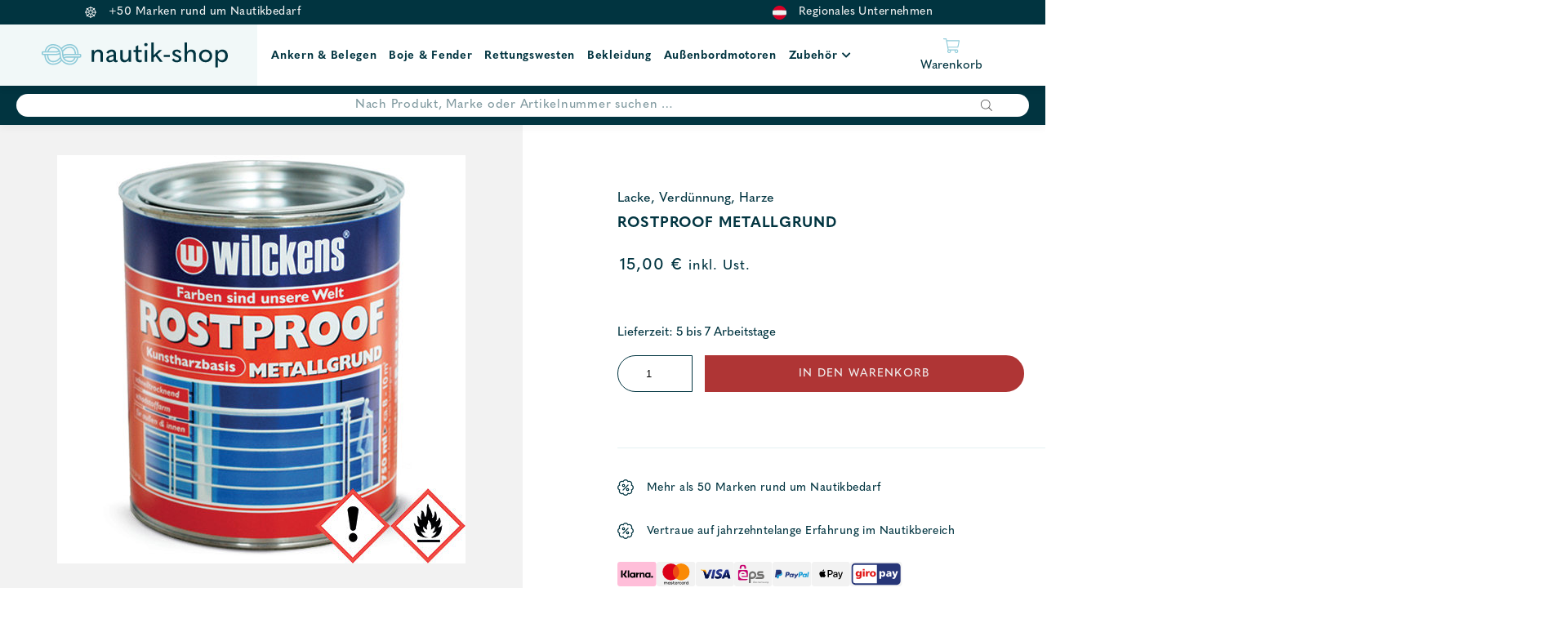

--- FILE ---
content_type: text/html; charset=UTF-8
request_url: https://nautik-shop.at/shop/pflegemittel/lacke-verduennung-harze/rostproof-metallgrund/
body_size: 23511
content:
<!DOCTYPE html>
<html lang="de">
<head>
    
	<meta charset="UTF-8">
    <meta http-equiv="X-UA-Compatible" content="IE=edge">
	<meta name="viewport" content="width=device-width, initial-scale=1.0, maximum-scale=1.0, user-scalable=no">
	<meta name="google-site-verification" content="V5-8BSr0IoQAr7hGH5mbnU-ohZMkZXQZUXA_j736qLE" />
	<link rel="profile" href="http://gmpg.org/xfn/11">

					<script>document.documentElement.className = document.documentElement.className + ' yes-js js_active js'</script>
			<meta name='robots' content='index, follow, max-image-preview:large, max-snippet:-1, max-video-preview:-1' />

<!-- Google Tag Manager for WordPress by gtm4wp.com -->
<script data-cfasync="false" data-pagespeed-no-defer>
	var gtm4wp_datalayer_name = "dataLayer";
	var dataLayer = dataLayer || [];
	const gtm4wp_use_sku_instead = 0;
	const gtm4wp_currency = 'EUR';
	const gtm4wp_product_per_impression = 10;
	const gtm4wp_clear_ecommerce = false;
	const gtm4wp_datalayer_max_timeout = 2000;
</script>
<!-- End Google Tag Manager for WordPress by gtm4wp.com -->
	<!-- This site is optimized with the Yoast SEO plugin v26.8 - https://yoast.com/product/yoast-seo-wordpress/ -->
	<title>Rostproof Metallgrund günstig kaufen bei Nautik Shop</title>
	<meta name="description" content="Auf Kunstharzbasis • schnelltrocknend und schadstoffarm • für außen und innen • enthält rostverhindernde Pigmente • für alle neuen Eisen- und Stahluntergründe. ACHTUNG: H336, H226, H412" />
	<link rel="canonical" href="https://nautik-shop.at/shop/pflegemittel/lacke-verduennung-harze/rostproof-metallgrund/" />
	<meta property="og:locale" content="de_DE" />
	<meta property="og:type" content="article" />
	<meta property="og:title" content="Rostproof Metallgrund günstig kaufen bei Nautik Shop" />
	<meta property="og:description" content="Auf Kunstharzbasis • schnelltrocknend und schadstoffarm • für außen und innen • enthält rostverhindernde Pigmente • für alle neuen Eisen- und Stahluntergründe. ACHTUNG: H336, H226, H412" />
	<meta property="og:url" content="https://nautik-shop.at/shop/pflegemittel/lacke-verduennung-harze/rostproof-metallgrund/" />
	<meta property="og:site_name" content="Nautik Shop" />
	<meta property="article:modified_time" content="2022-08-23T16:24:07+00:00" />
	<meta property="og:image" content="https://nautik-shop.at/wp-content/uploads/2022/07/Rostproof-Metallgrund-www-nautik-shop-at.jpg" />
	<meta property="og:image:width" content="500" />
	<meta property="og:image:height" content="500" />
	<meta property="og:image:type" content="image/jpeg" />
	<meta name="twitter:card" content="summary_large_image" />
	<meta name="twitter:title" content="Rostproof Metallgrund günstig kaufen bei Nautik Shop" />
	<script type="application/ld+json" class="yoast-schema-graph">{"@context":"https://schema.org","@graph":[{"@type":"WebPage","@id":"https://nautik-shop.at/shop/pflegemittel/lacke-verduennung-harze/rostproof-metallgrund/","url":"https://nautik-shop.at/shop/pflegemittel/lacke-verduennung-harze/rostproof-metallgrund/","name":"Rostproof Metallgrund günstig kaufen bei Nautik Shop","isPartOf":{"@id":"https://nautik-shop.at/#website"},"primaryImageOfPage":{"@id":"https://nautik-shop.at/shop/pflegemittel/lacke-verduennung-harze/rostproof-metallgrund/#primaryimage"},"image":{"@id":"https://nautik-shop.at/shop/pflegemittel/lacke-verduennung-harze/rostproof-metallgrund/#primaryimage"},"thumbnailUrl":"https://nautik-shop.at/wp-content/uploads/2022/07/Rostproof-Metallgrund-www-nautik-shop-at.jpg","datePublished":"2022-08-23T16:21:29+00:00","dateModified":"2022-08-23T16:24:07+00:00","description":"Auf Kunstharzbasis • schnelltrocknend und schadstoffarm • für außen und innen • enthält rostverhindernde Pigmente • für alle neuen Eisen- und Stahluntergründe. ACHTUNG: H336, H226, H412","breadcrumb":{"@id":"https://nautik-shop.at/shop/pflegemittel/lacke-verduennung-harze/rostproof-metallgrund/#breadcrumb"},"inLanguage":"de","potentialAction":[{"@type":"ReadAction","target":["https://nautik-shop.at/shop/pflegemittel/lacke-verduennung-harze/rostproof-metallgrund/"]}]},{"@type":"ImageObject","inLanguage":"de","@id":"https://nautik-shop.at/shop/pflegemittel/lacke-verduennung-harze/rostproof-metallgrund/#primaryimage","url":"https://nautik-shop.at/wp-content/uploads/2022/07/Rostproof-Metallgrund-www-nautik-shop-at.jpg","contentUrl":"https://nautik-shop.at/wp-content/uploads/2022/07/Rostproof-Metallgrund-www-nautik-shop-at.jpg","width":500,"height":500,"caption":"Rostproof Metallgrund - Nautik Shop Austria"},{"@type":"BreadcrumbList","@id":"https://nautik-shop.at/shop/pflegemittel/lacke-verduennung-harze/rostproof-metallgrund/#breadcrumb","itemListElement":[{"@type":"ListItem","position":1,"name":"Home","item":"https://nautik-shop.at/"},{"@type":"ListItem","position":2,"name":"Produkte","item":"https://nautik-shop.at/produkte/"},{"@type":"ListItem","position":3,"name":"Rostproof Metallgrund"}]},{"@type":"WebSite","@id":"https://nautik-shop.at/#website","url":"https://nautik-shop.at/","name":"Nautik Shop","description":"","publisher":{"@id":"https://nautik-shop.at/#organization"},"potentialAction":[{"@type":"SearchAction","target":{"@type":"EntryPoint","urlTemplate":"https://nautik-shop.at/?s={search_term_string}"},"query-input":{"@type":"PropertyValueSpecification","valueRequired":true,"valueName":"search_term_string"}}],"inLanguage":"de"},{"@type":"Organization","@id":"https://nautik-shop.at/#organization","name":"Nautik Shop","url":"https://nautik-shop.at/","logo":{"@type":"ImageObject","inLanguage":"de","@id":"https://nautik-shop.at/#/schema/logo/image/","url":"https://nautik-shop.at/wp-content/uploads/2021/02/logo-small.svg","contentUrl":"https://nautik-shop.at/wp-content/uploads/2021/02/logo-small.svg","width":1,"height":1,"caption":"Nautik Shop"},"image":{"@id":"https://nautik-shop.at/#/schema/logo/image/"}}]}</script>
	<!-- / Yoast SEO plugin. -->


<link rel='dns-prefetch' href='//fonts.bunny.net' />
<link rel='dns-prefetch' href='//use.fontawesome.com' />
<link rel="alternate" title="oEmbed (JSON)" type="application/json+oembed" href="https://nautik-shop.at/wp-json/oembed/1.0/embed?url=https%3A%2F%2Fnautik-shop.at%2Fshop%2Fpflegemittel%2Flacke-verduennung-harze%2Frostproof-metallgrund%2F" />
<link rel="alternate" title="oEmbed (XML)" type="text/xml+oembed" href="https://nautik-shop.at/wp-json/oembed/1.0/embed?url=https%3A%2F%2Fnautik-shop.at%2Fshop%2Fpflegemittel%2Flacke-verduennung-harze%2Frostproof-metallgrund%2F&#038;format=xml" />
<style id='wp-img-auto-sizes-contain-inline-css' type='text/css'>
img:is([sizes=auto i],[sizes^="auto," i]){contain-intrinsic-size:3000px 1500px}
/*# sourceURL=wp-img-auto-sizes-contain-inline-css */
</style>
<link rel='stylesheet' id='font-awesome-css' href='https://nautik-shop.at/wp-content/plugins/load-more-products-for-woocommerce/berocket/assets/css/font-awesome.min.css?ver=6.9' type='text/css' media='all' />
<style id='font-awesome-inline-css' type='text/css'>
[data-font="FontAwesome"]:before {font-family: 'FontAwesome' !important;content: attr(data-icon) !important;speak: none !important;font-weight: normal !important;font-variant: normal !important;text-transform: none !important;line-height: 1 !important;font-style: normal !important;-webkit-font-smoothing: antialiased !important;-moz-osx-font-smoothing: grayscale !important;}
/*# sourceURL=font-awesome-inline-css */
</style>
<style id='wp-emoji-styles-inline-css' type='text/css'>

	img.wp-smiley, img.emoji {
		display: inline !important;
		border: none !important;
		box-shadow: none !important;
		height: 1em !important;
		width: 1em !important;
		margin: 0 0.07em !important;
		vertical-align: -0.1em !important;
		background: none !important;
		padding: 0 !important;
	}
/*# sourceURL=wp-emoji-styles-inline-css */
</style>
<link rel='stylesheet' id='wp-block-library-css' href='https://nautik-shop.at/wp-includes/css/dist/block-library/style.min.css?ver=6.9' type='text/css' media='all' />
<style id='global-styles-inline-css' type='text/css'>
:root{--wp--preset--aspect-ratio--square: 1;--wp--preset--aspect-ratio--4-3: 4/3;--wp--preset--aspect-ratio--3-4: 3/4;--wp--preset--aspect-ratio--3-2: 3/2;--wp--preset--aspect-ratio--2-3: 2/3;--wp--preset--aspect-ratio--16-9: 16/9;--wp--preset--aspect-ratio--9-16: 9/16;--wp--preset--color--black: #000000;--wp--preset--color--cyan-bluish-gray: #abb8c3;--wp--preset--color--white: #ffffff;--wp--preset--color--pale-pink: #f78da7;--wp--preset--color--vivid-red: #cf2e2e;--wp--preset--color--luminous-vivid-orange: #ff6900;--wp--preset--color--luminous-vivid-amber: #fcb900;--wp--preset--color--light-green-cyan: #7bdcb5;--wp--preset--color--vivid-green-cyan: #00d084;--wp--preset--color--pale-cyan-blue: #8ed1fc;--wp--preset--color--vivid-cyan-blue: #0693e3;--wp--preset--color--vivid-purple: #9b51e0;--wp--preset--color--strong-blue: #709BC3;--wp--preset--color--button-gray: #C5C5C5;--wp--preset--gradient--vivid-cyan-blue-to-vivid-purple: linear-gradient(135deg,rgb(6,147,227) 0%,rgb(155,81,224) 100%);--wp--preset--gradient--light-green-cyan-to-vivid-green-cyan: linear-gradient(135deg,rgb(122,220,180) 0%,rgb(0,208,130) 100%);--wp--preset--gradient--luminous-vivid-amber-to-luminous-vivid-orange: linear-gradient(135deg,rgb(252,185,0) 0%,rgb(255,105,0) 100%);--wp--preset--gradient--luminous-vivid-orange-to-vivid-red: linear-gradient(135deg,rgb(255,105,0) 0%,rgb(207,46,46) 100%);--wp--preset--gradient--very-light-gray-to-cyan-bluish-gray: linear-gradient(135deg,rgb(238,238,238) 0%,rgb(169,184,195) 100%);--wp--preset--gradient--cool-to-warm-spectrum: linear-gradient(135deg,rgb(74,234,220) 0%,rgb(151,120,209) 20%,rgb(207,42,186) 40%,rgb(238,44,130) 60%,rgb(251,105,98) 80%,rgb(254,248,76) 100%);--wp--preset--gradient--blush-light-purple: linear-gradient(135deg,rgb(255,206,236) 0%,rgb(152,150,240) 100%);--wp--preset--gradient--blush-bordeaux: linear-gradient(135deg,rgb(254,205,165) 0%,rgb(254,45,45) 50%,rgb(107,0,62) 100%);--wp--preset--gradient--luminous-dusk: linear-gradient(135deg,rgb(255,203,112) 0%,rgb(199,81,192) 50%,rgb(65,88,208) 100%);--wp--preset--gradient--pale-ocean: linear-gradient(135deg,rgb(255,245,203) 0%,rgb(182,227,212) 50%,rgb(51,167,181) 100%);--wp--preset--gradient--electric-grass: linear-gradient(135deg,rgb(202,248,128) 0%,rgb(113,206,126) 100%);--wp--preset--gradient--midnight: linear-gradient(135deg,rgb(2,3,129) 0%,rgb(40,116,252) 100%);--wp--preset--font-size--small: 13px;--wp--preset--font-size--medium: 20px;--wp--preset--font-size--large: 36px;--wp--preset--font-size--x-large: 42px;--wp--preset--spacing--20: 0.44rem;--wp--preset--spacing--30: 0.67rem;--wp--preset--spacing--40: 1rem;--wp--preset--spacing--50: 1.5rem;--wp--preset--spacing--60: 2.25rem;--wp--preset--spacing--70: 3.38rem;--wp--preset--spacing--80: 5.06rem;--wp--preset--shadow--natural: 6px 6px 9px rgba(0, 0, 0, 0.2);--wp--preset--shadow--deep: 12px 12px 50px rgba(0, 0, 0, 0.4);--wp--preset--shadow--sharp: 6px 6px 0px rgba(0, 0, 0, 0.2);--wp--preset--shadow--outlined: 6px 6px 0px -3px rgb(255, 255, 255), 6px 6px rgb(0, 0, 0);--wp--preset--shadow--crisp: 6px 6px 0px rgb(0, 0, 0);}:where(.is-layout-flex){gap: 0.5em;}:where(.is-layout-grid){gap: 0.5em;}body .is-layout-flex{display: flex;}.is-layout-flex{flex-wrap: wrap;align-items: center;}.is-layout-flex > :is(*, div){margin: 0;}body .is-layout-grid{display: grid;}.is-layout-grid > :is(*, div){margin: 0;}:where(.wp-block-columns.is-layout-flex){gap: 2em;}:where(.wp-block-columns.is-layout-grid){gap: 2em;}:where(.wp-block-post-template.is-layout-flex){gap: 1.25em;}:where(.wp-block-post-template.is-layout-grid){gap: 1.25em;}.has-black-color{color: var(--wp--preset--color--black) !important;}.has-cyan-bluish-gray-color{color: var(--wp--preset--color--cyan-bluish-gray) !important;}.has-white-color{color: var(--wp--preset--color--white) !important;}.has-pale-pink-color{color: var(--wp--preset--color--pale-pink) !important;}.has-vivid-red-color{color: var(--wp--preset--color--vivid-red) !important;}.has-luminous-vivid-orange-color{color: var(--wp--preset--color--luminous-vivid-orange) !important;}.has-luminous-vivid-amber-color{color: var(--wp--preset--color--luminous-vivid-amber) !important;}.has-light-green-cyan-color{color: var(--wp--preset--color--light-green-cyan) !important;}.has-vivid-green-cyan-color{color: var(--wp--preset--color--vivid-green-cyan) !important;}.has-pale-cyan-blue-color{color: var(--wp--preset--color--pale-cyan-blue) !important;}.has-vivid-cyan-blue-color{color: var(--wp--preset--color--vivid-cyan-blue) !important;}.has-vivid-purple-color{color: var(--wp--preset--color--vivid-purple) !important;}.has-black-background-color{background-color: var(--wp--preset--color--black) !important;}.has-cyan-bluish-gray-background-color{background-color: var(--wp--preset--color--cyan-bluish-gray) !important;}.has-white-background-color{background-color: var(--wp--preset--color--white) !important;}.has-pale-pink-background-color{background-color: var(--wp--preset--color--pale-pink) !important;}.has-vivid-red-background-color{background-color: var(--wp--preset--color--vivid-red) !important;}.has-luminous-vivid-orange-background-color{background-color: var(--wp--preset--color--luminous-vivid-orange) !important;}.has-luminous-vivid-amber-background-color{background-color: var(--wp--preset--color--luminous-vivid-amber) !important;}.has-light-green-cyan-background-color{background-color: var(--wp--preset--color--light-green-cyan) !important;}.has-vivid-green-cyan-background-color{background-color: var(--wp--preset--color--vivid-green-cyan) !important;}.has-pale-cyan-blue-background-color{background-color: var(--wp--preset--color--pale-cyan-blue) !important;}.has-vivid-cyan-blue-background-color{background-color: var(--wp--preset--color--vivid-cyan-blue) !important;}.has-vivid-purple-background-color{background-color: var(--wp--preset--color--vivid-purple) !important;}.has-black-border-color{border-color: var(--wp--preset--color--black) !important;}.has-cyan-bluish-gray-border-color{border-color: var(--wp--preset--color--cyan-bluish-gray) !important;}.has-white-border-color{border-color: var(--wp--preset--color--white) !important;}.has-pale-pink-border-color{border-color: var(--wp--preset--color--pale-pink) !important;}.has-vivid-red-border-color{border-color: var(--wp--preset--color--vivid-red) !important;}.has-luminous-vivid-orange-border-color{border-color: var(--wp--preset--color--luminous-vivid-orange) !important;}.has-luminous-vivid-amber-border-color{border-color: var(--wp--preset--color--luminous-vivid-amber) !important;}.has-light-green-cyan-border-color{border-color: var(--wp--preset--color--light-green-cyan) !important;}.has-vivid-green-cyan-border-color{border-color: var(--wp--preset--color--vivid-green-cyan) !important;}.has-pale-cyan-blue-border-color{border-color: var(--wp--preset--color--pale-cyan-blue) !important;}.has-vivid-cyan-blue-border-color{border-color: var(--wp--preset--color--vivid-cyan-blue) !important;}.has-vivid-purple-border-color{border-color: var(--wp--preset--color--vivid-purple) !important;}.has-vivid-cyan-blue-to-vivid-purple-gradient-background{background: var(--wp--preset--gradient--vivid-cyan-blue-to-vivid-purple) !important;}.has-light-green-cyan-to-vivid-green-cyan-gradient-background{background: var(--wp--preset--gradient--light-green-cyan-to-vivid-green-cyan) !important;}.has-luminous-vivid-amber-to-luminous-vivid-orange-gradient-background{background: var(--wp--preset--gradient--luminous-vivid-amber-to-luminous-vivid-orange) !important;}.has-luminous-vivid-orange-to-vivid-red-gradient-background{background: var(--wp--preset--gradient--luminous-vivid-orange-to-vivid-red) !important;}.has-very-light-gray-to-cyan-bluish-gray-gradient-background{background: var(--wp--preset--gradient--very-light-gray-to-cyan-bluish-gray) !important;}.has-cool-to-warm-spectrum-gradient-background{background: var(--wp--preset--gradient--cool-to-warm-spectrum) !important;}.has-blush-light-purple-gradient-background{background: var(--wp--preset--gradient--blush-light-purple) !important;}.has-blush-bordeaux-gradient-background{background: var(--wp--preset--gradient--blush-bordeaux) !important;}.has-luminous-dusk-gradient-background{background: var(--wp--preset--gradient--luminous-dusk) !important;}.has-pale-ocean-gradient-background{background: var(--wp--preset--gradient--pale-ocean) !important;}.has-electric-grass-gradient-background{background: var(--wp--preset--gradient--electric-grass) !important;}.has-midnight-gradient-background{background: var(--wp--preset--gradient--midnight) !important;}.has-small-font-size{font-size: var(--wp--preset--font-size--small) !important;}.has-medium-font-size{font-size: var(--wp--preset--font-size--medium) !important;}.has-large-font-size{font-size: var(--wp--preset--font-size--large) !important;}.has-x-large-font-size{font-size: var(--wp--preset--font-size--x-large) !important;}
/*# sourceURL=global-styles-inline-css */
</style>

<style id='classic-theme-styles-inline-css' type='text/css'>
/*! This file is auto-generated */
.wp-block-button__link{color:#fff;background-color:#32373c;border-radius:9999px;box-shadow:none;text-decoration:none;padding:calc(.667em + 2px) calc(1.333em + 2px);font-size:1.125em}.wp-block-file__button{background:#32373c;color:#fff;text-decoration:none}
/*# sourceURL=/wp-includes/css/classic-themes.min.css */
</style>
<link rel='stylesheet' id='cr-frontend-css-css' href='https://nautik-shop.at/wp-content/plugins/customer-reviews-woocommerce/css/frontend.css?ver=5.98.0' type='text/css' media='all' />
<link rel='stylesheet' id='lemon_checkout_styles-css' href='https://nautik-shop.at/wp-content/plugins/fancy-checkout-for-woocommerce/css/lemontec_checkout_styles.css?ver=1.0.1' type='text/css' media='all' />
<link rel='stylesheet' id='photoswipe-css' href='https://nautik-shop.at/wp-content/plugins/woocommerce/assets/css/photoswipe/photoswipe.min.css?ver=10.4.3' type='text/css' media='all' />
<link rel='stylesheet' id='photoswipe-default-skin-css' href='https://nautik-shop.at/wp-content/plugins/woocommerce/assets/css/photoswipe/default-skin/default-skin.min.css?ver=10.4.3' type='text/css' media='all' />
<link rel='stylesheet' id='woocommerce-layout-css' href='https://nautik-shop.at/wp-content/plugins/woocommerce/assets/css/woocommerce-layout.css?ver=10.4.3' type='text/css' media='all' />
<link rel='stylesheet' id='woocommerce-smallscreen-css' href='https://nautik-shop.at/wp-content/plugins/woocommerce/assets/css/woocommerce-smallscreen.css?ver=10.4.3' type='text/css' media='only screen and (max-width: 768px)' />
<link rel='stylesheet' id='woocommerce-general-css' href='https://nautik-shop.at/wp-content/plugins/woocommerce/assets/css/woocommerce.css?ver=10.4.3' type='text/css' media='all' />
<style id='woocommerce-inline-inline-css' type='text/css'>
.woocommerce form .form-row .required { visibility: visible; }
/*# sourceURL=woocommerce-inline-inline-css */
</style>
<link rel='stylesheet' id='fpf_front-css' href='https://nautik-shop.at/wp-content/plugins/flexible-product-fields/assets/css/front.min.css?ver=2.12.2.70' type='text/css' media='all' />
<link rel='stylesheet' id='fpf_new_front-css' href='https://nautik-shop.at/wp-content/plugins/flexible-product-fields/assets/css/new-front.css?ver=2.12.2.70' type='text/css' media='all' />
<link rel='stylesheet' id='jquery-selectBox-css' href='https://nautik-shop.at/wp-content/plugins/yith-woocommerce-wishlist/assets/css/jquery.selectBox.css?ver=1.2.0' type='text/css' media='all' />
<link rel='stylesheet' id='woocommerce_prettyPhoto_css-css' href='//nautik-shop.at/wp-content/plugins/woocommerce/assets/css/prettyPhoto.css?ver=3.1.6' type='text/css' media='all' />
<link rel='stylesheet' id='yith-wcwl-main-css' href='https://nautik-shop.at/wp-content/plugins/yith-woocommerce-wishlist/assets/css/style.css?ver=4.12.0' type='text/css' media='all' />
<style id='yith-wcwl-main-inline-css' type='text/css'>
 :root { --color-add-to-wishlist-background: #333333; --color-add-to-wishlist-text: #FFFFFF; --color-add-to-wishlist-border: #333333; --color-add-to-wishlist-background-hover: #333333; --color-add-to-wishlist-text-hover: #FFFFFF; --color-add-to-wishlist-border-hover: #333333; --rounded-corners-radius: 16px; --color-add-to-cart-background: #333333; --color-add-to-cart-text: #FFFFFF; --color-add-to-cart-border: #333333; --color-add-to-cart-background-hover: #4F4F4F; --color-add-to-cart-text-hover: #FFFFFF; --color-add-to-cart-border-hover: #4F4F4F; --add-to-cart-rounded-corners-radius: 16px; --color-button-style-1-background: #333333; --color-button-style-1-text: #FFFFFF; --color-button-style-1-border: #333333; --color-button-style-1-background-hover: #4F4F4F; --color-button-style-1-text-hover: #FFFFFF; --color-button-style-1-border-hover: #4F4F4F; --color-button-style-2-background: #333333; --color-button-style-2-text: #FFFFFF; --color-button-style-2-border: #333333; --color-button-style-2-background-hover: #4F4F4F; --color-button-style-2-text-hover: #FFFFFF; --color-button-style-2-border-hover: #4F4F4F; --color-wishlist-table-background: #FFFFFF; --color-wishlist-table-text: #6d6c6c; --color-wishlist-table-border: #FFFFFF; --color-headers-background: #F4F4F4; --color-share-button-color: #FFFFFF; --color-share-button-color-hover: #FFFFFF; --color-fb-button-background: #39599E; --color-fb-button-background-hover: #595A5A; --color-tw-button-background: #45AFE2; --color-tw-button-background-hover: #595A5A; --color-pr-button-background: #AB2E31; --color-pr-button-background-hover: #595A5A; --color-em-button-background: #FBB102; --color-em-button-background-hover: #595A5A; --color-wa-button-background: #00A901; --color-wa-button-background-hover: #595A5A; --feedback-duration: 3s } 
 :root { --color-add-to-wishlist-background: #333333; --color-add-to-wishlist-text: #FFFFFF; --color-add-to-wishlist-border: #333333; --color-add-to-wishlist-background-hover: #333333; --color-add-to-wishlist-text-hover: #FFFFFF; --color-add-to-wishlist-border-hover: #333333; --rounded-corners-radius: 16px; --color-add-to-cart-background: #333333; --color-add-to-cart-text: #FFFFFF; --color-add-to-cart-border: #333333; --color-add-to-cart-background-hover: #4F4F4F; --color-add-to-cart-text-hover: #FFFFFF; --color-add-to-cart-border-hover: #4F4F4F; --add-to-cart-rounded-corners-radius: 16px; --color-button-style-1-background: #333333; --color-button-style-1-text: #FFFFFF; --color-button-style-1-border: #333333; --color-button-style-1-background-hover: #4F4F4F; --color-button-style-1-text-hover: #FFFFFF; --color-button-style-1-border-hover: #4F4F4F; --color-button-style-2-background: #333333; --color-button-style-2-text: #FFFFFF; --color-button-style-2-border: #333333; --color-button-style-2-background-hover: #4F4F4F; --color-button-style-2-text-hover: #FFFFFF; --color-button-style-2-border-hover: #4F4F4F; --color-wishlist-table-background: #FFFFFF; --color-wishlist-table-text: #6d6c6c; --color-wishlist-table-border: #FFFFFF; --color-headers-background: #F4F4F4; --color-share-button-color: #FFFFFF; --color-share-button-color-hover: #FFFFFF; --color-fb-button-background: #39599E; --color-fb-button-background-hover: #595A5A; --color-tw-button-background: #45AFE2; --color-tw-button-background-hover: #595A5A; --color-pr-button-background: #AB2E31; --color-pr-button-background-hover: #595A5A; --color-em-button-background: #FBB102; --color-em-button-background-hover: #595A5A; --color-wa-button-background: #00A901; --color-wa-button-background-hover: #595A5A; --feedback-duration: 3s } 
/*# sourceURL=yith-wcwl-main-inline-css */
</style>
<link rel='stylesheet' id='dgwt-wcas-style-css' href='https://nautik-shop.at/wp-content/plugins/ajax-search-for-woocommerce-premium/assets/css/style.min.css?ver=1.18.0' type='text/css' media='all' />
<link rel='stylesheet' id='select2-css' href='https://nautik-shop.at/wp-content/plugins/woocommerce/assets/css/select2.css?ver=10.4.3' type='text/css' media='all' />
<link rel='stylesheet' id='xoo-wsc-fonts-css' href='https://nautik-shop.at/wp-content/plugins/woocommerce-side-cart-premium/assets/css/xoo-wsc-fonts.css?ver=3.1' type='text/css' media='all' />
<link rel='stylesheet' id='xoo-wsc-style-css' href='https://nautik-shop.at/wp-content/plugins/woocommerce-side-cart-premium/assets/css/xoo-wsc-style.css?ver=3.1' type='text/css' media='all' />
<style id='xoo-wsc-style-inline-css' type='text/css'>
a.xoo-wsc-ft-btn:nth-child(3){
		grid-column: 1/-1;
	}
.xoo-wsc-sp-left-col img{
	max-width: 80px;
}

.xoo-wsc-sp-right-col{
	font-size: 14px;
}

.xoo-wsc-sp-container{
	background-color: #eee;
}


 

.xoo-wsc-footer{
	background-color: #ffffff;
	color: #000000;
	padding: 10px 20px;
}

.xoo-wsc-footer, .xoo-wsc-footer a, .xoo-wsc-footer .amount{
	font-size: 15px;
}

.xoo-wsc-ft-buttons-cont{
	grid-template-columns: 2fr 2fr;
}

.xoo-wsc-basket{
	bottom: 12px;
	right: 0px;
	background-color: #ffffff;
	color: #000000;
	box-shadow: 0 1px 4px 0;
}

.xoo-wsc-items-count{
	top: -15px;
	left: -15px;
}

.xoo-wsc-items-count, .xoo-wsc-sc-count{
	background-color: #000000;
	color: #ffffff;
}

.xoo-wsc-container, .xoo-wsc-slider{
	max-width: 500px;
	right: -500px;
	top: 0;bottom: 0;
	bottom: 0;
	font-family: }


.xoo-wsc-cart-active .xoo-wsc-container, .xoo-wsc-slider-active .xoo-wsc-slider{
	right: 0;
}

.xoo-wsc-cart-active .xoo-wsc-basket{
	right: 500px;
}

.xoo-wsc-slider{
	right: -500px;
}

span.xoo-wsch-close {
    font-size: 16px;
    right: 10px;
}

.xoo-wsch-top{
	justify-content: center;
}

.xoo-wsch-text{
	font-size: 20px;
}

.xoo-wsc-header{
	color: #000000;
	background-color: #ffffff;
}

.xoo-wsc-sb-bar > span{
	background-color: #1e73be;
}

.xoo-wsc-body{
	background-color: #ffffff;
}

.xoo-wsc-body, .xoo-wsc-body span.amount, .xoo-wsc-body a{
	font-size: 16px;
	color: #000000;
}

.xoo-wsc-product{
	padding: 20px 15px;
}

.xoo-wsc-img-col{
	width: 35%;
}
.xoo-wsc-sum-col{
	width: 65%;
}

.xoo-wsc-sum-col{
	justify-content: center;
}

/***** Quantity *****/

.xoo-wsc-qty-box{
	max-width: 75px;
}

.xoo-wsc-qty-box.xoo-wsc-qtb-square{
	border-color: #000000;
}

input[type="number"].xoo-wsc-qty{
	border-color: #000000;
	background-color: #ffffff;
	color: #000000;
	height: 28px;
	line-height: 28px;
}

input[type="number"].xoo-wsc-qty, .xoo-wsc-qtb-square{
	border-width: 1px;
	border-style: solid;
}
.xoo-wsc-chng{
	background-color: #ffffff;
	color: #000000;
}
/*# sourceURL=xoo-wsc-style-inline-css */
</style>
<link rel='stylesheet' id='theme-slick-css' href='https://nautik-shop.at/wp-content/themes/nautik-shop/css/slick.css?ver=6.9' type='text/css' media='all' />
<link rel='stylesheet' id='theme-style-css' href='https://nautik-shop.at/wp-content/themes/nautik-shop/style.css?ver=1.0' type='text/css' media='all' />
<link rel='stylesheet' id='lemon-custom-style-css' href='https://nautik-shop.at/wp-content/themes/nautik-shop/css/lemon_custom_styles.css?ver=1.2.01' type='text/css' media='all' />
<link rel='stylesheet' id='google-font-css' href='https://fonts.bunny.net/css?family=Open+Sans&#038;display=swap&#038;ver=1.0.0' type='text/css' media='all' />
<link rel='stylesheet' id='fontawesome-css' href='//use.fontawesome.com/releases/v5.2.0/css/all.css?ver=6.9' type='text/css' media='all' />
<link rel='stylesheet' id='mollie-applepaydirect-css' href='https://nautik-shop.at/wp-content/plugins/mollie-payments-for-woocommerce/public/css/mollie-applepaydirect.min.css?ver=1768872481' type='text/css' media='screen' />
<script type="text/javascript" src="https://nautik-shop.at/wp-includes/js/jquery/jquery.min.js?ver=3.7.1" id="jquery-core-js"></script>
<script type="text/javascript" src="https://nautik-shop.at/wp-includes/js/jquery/jquery-migrate.min.js?ver=3.4.1" id="jquery-migrate-js"></script>
<script type="text/javascript" src="https://nautik-shop.at/wp-content/plugins/woocommerce/assets/js/jquery-blockui/jquery.blockUI.min.js?ver=2.7.0-wc.10.4.3" id="wc-jquery-blockui-js" defer="defer" data-wp-strategy="defer"></script>
<script type="text/javascript" id="wc-add-to-cart-js-extra">
/* <![CDATA[ */
var wc_add_to_cart_params = {"ajax_url":"/wp-admin/admin-ajax.php","wc_ajax_url":"/?wc-ajax=%%endpoint%%","i18n_view_cart":"Warenkorb anzeigen","cart_url":"https://nautik-shop.at/cart/","is_cart":"","cart_redirect_after_add":"no"};
//# sourceURL=wc-add-to-cart-js-extra
/* ]]> */
</script>
<script type="text/javascript" src="https://nautik-shop.at/wp-content/plugins/woocommerce/assets/js/frontend/add-to-cart.min.js?ver=10.4.3" id="wc-add-to-cart-js" defer="defer" data-wp-strategy="defer"></script>
<script type="text/javascript" src="https://nautik-shop.at/wp-content/plugins/woocommerce/assets/js/zoom/jquery.zoom.min.js?ver=1.7.21-wc.10.4.3" id="wc-zoom-js" defer="defer" data-wp-strategy="defer"></script>
<script type="text/javascript" src="https://nautik-shop.at/wp-content/plugins/woocommerce/assets/js/photoswipe/photoswipe.min.js?ver=4.1.1-wc.10.4.3" id="wc-photoswipe-js" defer="defer" data-wp-strategy="defer"></script>
<script type="text/javascript" src="https://nautik-shop.at/wp-content/plugins/woocommerce/assets/js/photoswipe/photoswipe-ui-default.min.js?ver=4.1.1-wc.10.4.3" id="wc-photoswipe-ui-default-js" defer="defer" data-wp-strategy="defer"></script>
<script type="text/javascript" id="wc-single-product-js-extra">
/* <![CDATA[ */
var wc_single_product_params = {"i18n_required_rating_text":"Bitte w\u00e4hle eine Bewertung","i18n_rating_options":["1 von 5\u00a0Sternen","2 von 5\u00a0Sternen","3 von 5\u00a0Sternen","4 von 5\u00a0Sternen","5 von 5\u00a0Sternen"],"i18n_product_gallery_trigger_text":"Bildergalerie im Vollbildmodus anzeigen","review_rating_required":"yes","flexslider":{"rtl":false,"animation":"slide","smoothHeight":true,"directionNav":false,"controlNav":"thumbnails","slideshow":false,"animationSpeed":500,"animationLoop":false,"allowOneSlide":false},"zoom_enabled":"1","zoom_options":[],"photoswipe_enabled":"1","photoswipe_options":{"shareEl":false,"closeOnScroll":false,"history":false,"hideAnimationDuration":0,"showAnimationDuration":0},"flexslider_enabled":""};
//# sourceURL=wc-single-product-js-extra
/* ]]> */
</script>
<script type="text/javascript" src="https://nautik-shop.at/wp-content/plugins/woocommerce/assets/js/frontend/single-product.min.js?ver=10.4.3" id="wc-single-product-js" defer="defer" data-wp-strategy="defer"></script>
<script type="text/javascript" src="https://nautik-shop.at/wp-content/plugins/woocommerce/assets/js/js-cookie/js.cookie.min.js?ver=2.1.4-wc.10.4.3" id="wc-js-cookie-js" defer="defer" data-wp-strategy="defer"></script>
<script type="text/javascript" id="woocommerce-js-extra">
/* <![CDATA[ */
var woocommerce_params = {"ajax_url":"/wp-admin/admin-ajax.php","wc_ajax_url":"/?wc-ajax=%%endpoint%%","i18n_password_show":"Passwort anzeigen","i18n_password_hide":"Passwort ausblenden"};
//# sourceURL=woocommerce-js-extra
/* ]]> */
</script>
<script type="text/javascript" src="https://nautik-shop.at/wp-content/plugins/woocommerce/assets/js/frontend/woocommerce.min.js?ver=10.4.3" id="woocommerce-js" defer="defer" data-wp-strategy="defer"></script>
<script type="text/javascript" id="fpf_product-js-extra">
/* <![CDATA[ */
var fpf_product = {"total":"Gesamt","currency_format_num_decimals":"2","currency_format_symbol":"\u20ac","currency_format_decimal_sep":",","currency_format_thousand_sep":".","currency_format":"%v\u00a0%s","fields_rules":[],"fpf_fields":[],"fpf_product_price":"15"};
//# sourceURL=fpf_product-js-extra
/* ]]> */
</script>
<script type="text/javascript" src="https://nautik-shop.at/wp-content/plugins/flexible-product-fields/assets/js/fpf_product.min.js?ver=2.12.2.70" id="fpf_product-js"></script>
<link rel="https://api.w.org/" href="https://nautik-shop.at/wp-json/" /><link rel="alternate" title="JSON" type="application/json" href="https://nautik-shop.at/wp-json/wp/v2/product/69716" /><link rel="EditURI" type="application/rsd+xml" title="RSD" href="https://nautik-shop.at/xmlrpc.php?rsd" />
<meta name="generator" content="WordPress 6.9" />
<meta name="generator" content="WooCommerce 10.4.3" />
<link rel='shortlink' href='https://nautik-shop.at/?p=69716' />
<style></style><style>
                .lmp_load_more_button.br_lmp_button_settings .lmp_button:hover {
                    background-color: #ffffff!important;
                    color: #111111!important;
                }
                .lmp_load_more_button.br_lmp_prev_settings .lmp_button:hover {
                    background-color: #9999ff!important;
                    color: #111111!important;
                }li.product.lazy, .berocket_lgv_additional_data.lazy{opacity:0;}</style>
<!-- Google Tag Manager for WordPress by gtm4wp.com -->
<!-- GTM Container placement set to footer -->
<script data-cfasync="false" data-pagespeed-no-defer>
	var dataLayer_content = {"pagePostType":"product","pagePostType2":"single-product","pagePostAuthor":"admin","productRatingCounts":[],"productAverageRating":0,"productReviewCount":0,"productType":"simple","productIsVariable":0};
	dataLayer.push( dataLayer_content );
</script>
<script data-cfasync="false" data-pagespeed-no-defer>
(function(w,d,s,l,i){w[l]=w[l]||[];w[l].push({'gtm.start':
new Date().getTime(),event:'gtm.js'});var f=d.getElementsByTagName(s)[0],
j=d.createElement(s),dl=l!='dataLayer'?'&l='+l:'';j.async=true;j.src=
'//www.googletagmanager.com/gtm.js?id='+i+dl;f.parentNode.insertBefore(j,f);
})(window,document,'script','dataLayer','GTM-M55727W');
</script>
<!-- End Google Tag Manager for WordPress by gtm4wp.com --><style>.dgwt-wcas-ico-magnifier,.dgwt-wcas-ico-magnifier-handler{max-width:20px}.dgwt-wcas-search-wrapp{max-width:600px}</style>	<noscript><style>.woocommerce-product-gallery{ opacity: 1 !important; }</style></noscript>
	<link rel="icon" href="https://nautik-shop.at/wp-content/uploads/2021/08/Design-ohne-Titel-1-64x64.png" sizes="32x32" />
<link rel="icon" href="https://nautik-shop.at/wp-content/uploads/2021/08/Design-ohne-Titel-1-200x200.png" sizes="192x192" />
<link rel="apple-touch-icon" href="https://nautik-shop.at/wp-content/uploads/2021/08/Design-ohne-Titel-1-200x200.png" />
<meta name="msapplication-TileImage" content="https://nautik-shop.at/wp-content/uploads/2021/08/Design-ohne-Titel-1-300x300.png" />
<noscript><style id="rocket-lazyload-nojs-css">.rll-youtube-player, [data-lazy-src]{display:none !important;}</style></noscript><link rel='stylesheet' id='berocket_lmp_style-css' href='https://nautik-shop.at/wp-content/plugins/load-more-products-for-woocommerce/css/load_products.css?ver=1.2.3.4' type='text/css' media='all' />
<link rel='stylesheet' id='wc-blocks-style-css' href='https://nautik-shop.at/wp-content/plugins/woocommerce/assets/client/blocks/wc-blocks.css?ver=wc-10.4.3' type='text/css' media='all' />
<meta name="generator" content="WP Rocket 3.20.3" data-wpr-features="wpr_lazyload_images wpr_image_dimensions wpr_preload_links wpr_desktop" /></head>
	

<body class="wp-singular product-template-default single single-product postid-69716 wp-custom-logo wp-embed-responsive wp-theme-nautik-shop woocommerce theme-nautik-shop woocommerce-page woocommerce-no-js">
<!-- Google Tag Manager (noscript) -->
<noscript><iframe src="https://www.googletagmanager.com/ns.html?id=GTM-M55727W"
height="0" width="0" style="display:none;visibility:hidden"></iframe></noscript>
<!-- End Google Tag Manager (noscript) -->    
<div data-rocket-location-hash="54257ff4dc2eb7aae68fa23eb5f11e06" id="page" class="site">
    <a class="skip-link screen-reader-text" href="#primary">Springe zum Inhalt</a>
    <header data-rocket-location-hash="f17990ffdf591d66466d6187c45ecbfe" id="masthead" class="header">
		<div data-rocket-location-hash="ded415b5015ca5701161bfa367f80d94" class="header_fix">
						<div class="info_list">
				<div class="info_list_inner container">
					<ul class="info_list_ul">
													<li class="info_item">
																	<img width="14" height="13" class="info_item_img" src="data:image/svg+xml,%3Csvg%20xmlns='http://www.w3.org/2000/svg'%20viewBox='0%200%2014%2013'%3E%3C/svg%3E" title="wheel" alt="" data-lazy-src="https://nautik-shop.at/wp-content/uploads/2021/02/wheel.svg"><noscript><img width="14" height="13" class="info_item_img" src="https://nautik-shop.at/wp-content/uploads/2021/02/wheel.svg" title="wheel" alt=""></noscript>
																									<span class="info_item_text">+50 Marken rund um Nautikbedarf</span>
															</li>
																				<li class="info_item">
																	<img width="512" height="512" class="info_item_img" src="data:image/svg+xml,%3Csvg%20xmlns='http://www.w3.org/2000/svg'%20viewBox='0%200%20512%20512'%3E%3C/svg%3E" title="austria-shop" alt="" data-lazy-src="https://nautik-shop.at/wp-content/uploads/2021/02/austria-shop.svg"><noscript><img width="512" height="512" class="info_item_img" src="https://nautik-shop.at/wp-content/uploads/2021/02/austria-shop.svg" title="austria-shop" alt=""></noscript>
																									<span class="info_item_text">Regionales Unternehmen</span>
															</li>
																		</ul>
				</div>
			</div>
						<div class="header_top">
				<div class="header_top_inner">
					<div class="site-branding">
						<a href="https://nautik-shop.at/" class="custom-logo-link" rel="home"><img width="228" height="31" src="data:image/svg+xml,%3Csvg%20xmlns='http://www.w3.org/2000/svg'%20viewBox='0%200%20228%2031'%3E%3C/svg%3E" class="custom-logo" alt="Nautik Shop" decoding="async" data-xooWscFly="fly" data-lazy-src="https://nautik-shop.at/wp-content/uploads/2022/07/nautik-logo-quer.svg" /><noscript><img width="228" height="31" src="https://nautik-shop.at/wp-content/uploads/2022/07/nautik-logo-quer.svg" class="custom-logo" alt="Nautik Shop" decoding="async" data-xooWscFly="fly" /></noscript></a>					</div><!-- .site-branding -->      
					<nav id="site-navigation" class="main-navigation">
						<div class="menu-hauptmenue-container"><ul id="primary-menu" class="menu"><li id="menu-item-83707" class="menu-item menu-item-type-custom menu-item-object-custom menu-item-83707"><a href="https://nautik-shop.at/produkt-kategorie/ankern-belege/">Ankern &#038; Belegen</a><span class="mobile_toggle"><i class="fa fa-chevron-down"></i></span></li>
<li id="menu-item-83735" class="menu-item menu-item-type-custom menu-item-object-custom menu-item-83735"><a href="https://nautik-shop.at/produkt-kategorie/boje-fender/">Boje &#038; Fender</a><span class="mobile_toggle"><i class="fa fa-chevron-down"></i></span></li>
<li id="menu-item-83734" class="menu-item menu-item-type-custom menu-item-object-custom menu-item-83734"><a href="https://nautik-shop.at/produkt-kategorie/rettungswesten/aufblasbare-rettungswesten/">Rettungswesten</a><span class="mobile_toggle"><i class="fa fa-chevron-down"></i></span></li>
<li id="menu-item-83709" class="menu-item menu-item-type-custom menu-item-object-custom menu-item-83709"><a href="https://nautik-shop.at/produkt-kategorie/bekleidung/">Bekleidung</a><span class="mobile_toggle"><i class="fa fa-chevron-down"></i></span></li>
<li id="menu-item-83736" class="menu-item menu-item-type-custom menu-item-object-custom menu-item-83736"><a href="https://nautik-shop.at/produkt-kategorie/aussenbordmotoren/">Außenbordmotoren</a><span class="mobile_toggle"><i class="fa fa-chevron-down"></i></span></li>
<li id="menu-item-83710" class="menu-item menu-item-type-custom menu-item-object-custom menu-item-has-children menu-item-83710"><a href="https://nautik-shop.at/produkt-kategorie/zubehoer/">Zubehör</a><span class="mobile_toggle"><i class="fa fa-chevron-down"></i></span>
<ul class="sub-menu">
	<li id="menu-item-83711" class="menu-item menu-item-type-custom menu-item-object-custom menu-item-83711"><a href="https://nautik-shop.at/produkt-kategorie/pflegemittel/">Pflegemittel</a><span class="mobile_toggle"><i class="fa fa-chevron-down"></i></span></li>
</ul>
</li>
</ul></div>
					</nav>
					<div class="header_icons">
						<ul class="header_icon_list">
														<!-- <li class="header_icon_list_item wish_icon">
								<a class="header_icon_link" href="/wunschliste">
									<span id="header_icon_2" class="header_icon"></span>
									<span class="header_icon_text"></span>
								</a>
							</li> -->
														<li class="header_icon_list_item cart_icon">
								<a class="header_icon_link" href="">
									<span id="header_icon_4" class="header_icon"></span>
									<span class="header_icon_text">Warenkorb</span>
								</a>
							</li>					
						</ul>
					</div>
					<div class="burger-container">
						<div class="burger flex-container">
							<button class="burger-menu flex-container" onclick="this.classList.toggle('opened');this.setAttribute('aria-expanded', this.classList.contains('opened'))" aria-label="Main Menu">
							<svg width="30" height="30" viewBox="0 0 100 100" >
								<path class="line line1" d="M 20,29.000046 H 80.000231 C 80.000231,29.000046 94.498839,28.817352 94.532987,66.711331 94.543142,77.980673 90.966081,81.670246 85.259173,81.668997 79.552261,81.667751 75.000211,74.999942 75.000211,74.999942 L 25.000021,25.000058" fill="#013440"/>
								<path class="line line2" d="M 20,50 H 80" fill="#013440" />
								<path class="line line3" d="M 20,70.999954 H 80.000231 C 80.000231,70.999954 94.498839,71.182648 94.532987,33.288669 94.543142,22.019327 90.966081,18.329754 85.259173,18.331003 79.552261,18.332249 75.000211,25.000058 75.000211,25.000058 L 25.000021,74.999942" fill="#013440" />
							</svg>
							</button>
						</div>	
					</div>
				</div>
			</div>
		</div>
		    </header>
		<div data-rocket-location-hash="39436c3f4ab62f1699afa9dc80bfb653" class="intro_search fixed-search">
		<div  class="dgwt-wcas-search-wrapp dgwt-wcas-no-submit woocommerce js-dgwt-wcas-layout-classic dgwt-wcas-layout-classic js-dgwt-wcas-mobile-overlay-enabled">
		<form class="dgwt-wcas-search-form" role="search" action="https://nautik-shop.at/" method="get">
		<div class="dgwt-wcas-sf-wrapp">
							<svg version="1.1" class="dgwt-wcas-ico-magnifier" xmlns="http://www.w3.org/2000/svg"
					 xmlns:xlink="http://www.w3.org/1999/xlink" x="0px" y="0px"
					 viewBox="0 0 51.539 51.361" enable-background="new 0 0 51.539 51.361" xml:space="preserve">
		             <path fill="#444"
						   d="M51.539,49.356L37.247,35.065c3.273-3.74,5.272-8.623,5.272-13.983c0-11.742-9.518-21.26-21.26-21.26 S0,9.339,0,21.082s9.518,21.26,21.26,21.26c5.361,0,10.244-1.999,13.983-5.272l14.292,14.292L51.539,49.356z M2.835,21.082 c0-10.176,8.249-18.425,18.425-18.425s18.425,8.249,18.425,18.425S31.436,39.507,21.26,39.507S2.835,31.258,2.835,21.082z"/>
				</svg>
							<label class="screen-reader-text"
			       for="dgwt-wcas-search-input-1">Products search</label>

			<input id="dgwt-wcas-search-input-1"
			       type="search"
			       class="dgwt-wcas-search-input"
			       name="s"
			       value=""
			       placeholder="Nach Produkt, Marke oder Artikelnummer suchen …"
			       autocomplete="off"
				   			/>
			<div class="dgwt-wcas-preloader"></div>

			
			<input type="hidden" name="post_type" value="product"/>
			<input type="hidden" name="dgwt_wcas" value="1"/>

			
					</div>
	</form>
</div>
	</div>	
	   

	<div data-rocket-location-hash="80e7b013ee3a39d5e25e1e5ef3fe01d3" id="primary" class="content-area"><main data-rocket-location-hash="cbee32c6b03acdcb1433bbd49a4f7f16" id="main" class="site-main" role="main">
					
			<div class="woocommerce-notices-wrapper"></div><div id="product-69716" class="product type-product post-69716 status-publish first instock product_cat-lacke-verduennung-harze has-post-thumbnail taxable shipping-taxable purchasable product-type-simple">
	<div class="left product-detail">
		<div class="left-product-detail-inner">
		<div data-thumb="https://nautik-shop.at/wp-content/uploads/2022/07/Rostproof-Metallgrund-www-nautik-shop-at-100x100.jpg" data-thumb-alt="Rostproof Metallgrund - Nautik Shop Austria" data-thumb-srcset="https://nautik-shop.at/wp-content/uploads/2022/07/Rostproof-Metallgrund-www-nautik-shop-at-100x100.jpg 100w, https://nautik-shop.at/wp-content/uploads/2022/07/Rostproof-Metallgrund-www-nautik-shop-at-300x300.jpg 300w, https://nautik-shop.at/wp-content/uploads/2022/07/Rostproof-Metallgrund-www-nautik-shop-at-150x150.jpg 150w, https://nautik-shop.at/wp-content/uploads/2022/07/Rostproof-Metallgrund-www-nautik-shop-at-200x200.jpg 200w, https://nautik-shop.at/wp-content/uploads/2022/07/Rostproof-Metallgrund-www-nautik-shop-at-64x64.jpg 64w, https://nautik-shop.at/wp-content/uploads/2022/07/Rostproof-Metallgrund-www-nautik-shop-at.jpg 500w"  data-thumb-sizes="(max-width: 100px) 100vw, 100px" class="woocommerce-product-gallery__image"><a href="https://nautik-shop.at/wp-content/uploads/2022/07/Rostproof-Metallgrund-www-nautik-shop-at.jpg"><img width="500" height="500" src="https://nautik-shop.at/wp-content/uploads/2022/07/Rostproof-Metallgrund-www-nautik-shop-at.jpg" class="wp-post-image" alt="Rostproof Metallgrund - Nautik Shop Austria" data-caption="" data-src="https://nautik-shop.at/wp-content/uploads/2022/07/Rostproof-Metallgrund-www-nautik-shop-at.jpg" data-large_image="https://nautik-shop.at/wp-content/uploads/2022/07/Rostproof-Metallgrund-www-nautik-shop-at.jpg" data-large_image_width="500" data-large_image_height="500" decoding="async" fetchpriority="high" srcset="https://nautik-shop.at/wp-content/uploads/2022/07/Rostproof-Metallgrund-www-nautik-shop-at.jpg 500w, https://nautik-shop.at/wp-content/uploads/2022/07/Rostproof-Metallgrund-www-nautik-shop-at-300x300.jpg 300w, https://nautik-shop.at/wp-content/uploads/2022/07/Rostproof-Metallgrund-www-nautik-shop-at-150x150.jpg 150w, https://nautik-shop.at/wp-content/uploads/2022/07/Rostproof-Metallgrund-www-nautik-shop-at-200x200.jpg 200w, https://nautik-shop.at/wp-content/uploads/2022/07/Rostproof-Metallgrund-www-nautik-shop-at-100x100.jpg 100w, https://nautik-shop.at/wp-content/uploads/2022/07/Rostproof-Metallgrund-www-nautik-shop-at-64x64.jpg 64w" sizes="(max-width: 500px) 100vw, 500px" data-xooWscFly="fly" /></a></div>		</div>
	</div>
	<div class="right product-detail">
		<div class="single-cat-title"><a href="https://nautik-shop.at/produkt-kategorie/pflegemittel/lacke-verduennung-harze/">Lacke, Verdünnung, Harze</a></div><h1 class="product_title entry-title">Rostproof Metallgrund</h1><p class="price"><span class="woocommerce-Price-amount amount"><bdi>15,00&nbsp;<span class="woocommerce-Price-currencySymbol">&euro;</span></bdi></span> <small class="woocommerce-price-suffix">inkl. Ust.</small></p>

	
	<form class="cart" action="https://nautik-shop.at/shop/pflegemittel/lacke-verduennung-harze/rostproof-metallgrund/" method="post" enctype='multipart/form-data'>
		<div class="fpf-fields before-add-to-cart">
	<input type="hidden" name="_fpf_nonce" value="a0cd74034c">
	<input type="hidden" name="_fpf_product_id" value="69716">
		<div class="fpf-totals">
		<dl id="fpf_totals"></dl>
	</div>
</div>

			<div class="delivery-time">
		Lieferzeit: 5 bis 7 Arbeitstage	</div>
<div class="quantity">
		<label class="screen-reader-text" for="quantity_697c15f5f0a6a">Rostproof Metallgrund Menge</label>
	<input
		type="number"
				id="quantity_697c15f5f0a6a"
		class="input-text qty text"
		name="quantity"
		value="1"
		aria-label="Produktmenge"
				min="1"
							step="1"
			placeholder=""
			inputmode="numeric"
			autocomplete="off"
			/>
	</div>

		<button type="submit" name="add-to-cart" value="69716" class="single_add_to_cart_button button alt">In den Warenkorb</button>

		<div class="fpf-fields after-add-to-cart fpf-clear">
	</div>
<input type="hidden" name="gtm4wp_product_data" value="{&quot;internal_id&quot;:69716,&quot;item_id&quot;:69716,&quot;item_name&quot;:&quot;Rostproof Metallgrund&quot;,&quot;sku&quot;:&quot;pim2802&quot;,&quot;price&quot;:15,&quot;stocklevel&quot;:0,&quot;stockstatus&quot;:&quot;instock&quot;,&quot;google_business_vertical&quot;:&quot;retail&quot;,&quot;item_category&quot;:&quot;Lacke, Verd\u00fcnnung, Harze&quot;,&quot;id&quot;:69716}" />
	</form>

	
	<!-- <div class="single-wish-list-container">
		</div> -->
		<ul class="single-usp">
					<li class="single-usp-item">
									<img width="20" height="20" src="data:image/svg+xml,%3Csvg%20xmlns='http://www.w3.org/2000/svg'%20viewBox='0%200%2020%2020'%3E%3C/svg%3E" alt="" title="deals" data-lazy-src="https://nautik-shop.at/wp-content/uploads/2021/12/deals.svg"><noscript><img width="20" height="20" src="https://nautik-shop.at/wp-content/uploads/2021/12/deals.svg" alt="" title="deals"></noscript>
													<span class="single-usp-text">Mehr als 50 Marken rund um Nautikbedarf</span>
							</li>
				
					<li class="single-usp-item">
									<img width="20" height="20" src="data:image/svg+xml,%3Csvg%20xmlns='http://www.w3.org/2000/svg'%20viewBox='0%200%2020%2020'%3E%3C/svg%3E" alt="" title="deals" data-lazy-src="https://nautik-shop.at/wp-content/uploads/2021/12/deals.svg"><noscript><img width="20" height="20" src="https://nautik-shop.at/wp-content/uploads/2021/12/deals.svg" alt="" title="deals"></noscript>
													<span class="single-usp-text">Vertraue auf jahrzehntelange Erfahrung im Nautikbereich</span>
							</li>
				
			</ul>
			<ul class="single-payment">
						<li class="single-payment-item">
				<img width="71" height="44" src="data:image/svg+xml,%3Csvg%20xmlns='http://www.w3.org/2000/svg'%20viewBox='0%200%2071%2044'%3E%3C/svg%3E" alt="" title="klarna" data-lazy-src="https://nautik-shop.at/wp-content/uploads/2022/07/klarna.svg"><noscript><img width="71" height="44" src="https://nautik-shop.at/wp-content/uploads/2022/07/klarna.svg" alt="" title="klarna"></noscript>
			</li>	
						<li class="single-payment-item">
				<img width="69" height="44" src="data:image/svg+xml,%3Csvg%20xmlns='http://www.w3.org/2000/svg'%20viewBox='0%200%2069%2044'%3E%3C/svg%3E" alt="" title="mastercard" data-lazy-src="https://nautik-shop.at/wp-content/uploads/2021/02/mastercard.svg"><noscript><img width="69" height="44" src="https://nautik-shop.at/wp-content/uploads/2021/02/mastercard.svg" alt="" title="mastercard"></noscript>
			</li>	
						<li class="single-payment-item">
				<img width="69" height="44" src="data:image/svg+xml,%3Csvg%20xmlns='http://www.w3.org/2000/svg'%20viewBox='0%200%2069%2044'%3E%3C/svg%3E" alt="" title="visa" data-lazy-src="https://nautik-shop.at/wp-content/uploads/2021/02/visa.svg"><noscript><img width="69" height="44" src="https://nautik-shop.at/wp-content/uploads/2021/02/visa.svg" alt="" title="visa"></noscript>
			</li>	
						<li class="single-payment-item">
				<img width="69" height="44" src="data:image/svg+xml,%3Csvg%20xmlns='http://www.w3.org/2000/svg'%20viewBox='0%200%2069%2044'%3E%3C/svg%3E" alt="" title="eps" data-lazy-src="https://nautik-shop.at/wp-content/uploads/2022/07/eps.svg"><noscript><img width="69" height="44" src="https://nautik-shop.at/wp-content/uploads/2022/07/eps.svg" alt="" title="eps"></noscript>
			</li>	
						<li class="single-payment-item">
				<img width="69" height="44" src="data:image/svg+xml,%3Csvg%20xmlns='http://www.w3.org/2000/svg'%20viewBox='0%200%2069%2044'%3E%3C/svg%3E" alt="paypal" title="paypal" data-lazy-src="https://nautik-shop.at/wp-content/uploads/2022/07/paypal.svg"><noscript><img width="69" height="44" src="https://nautik-shop.at/wp-content/uploads/2022/07/paypal.svg" alt="paypal" title="paypal"></noscript>
			</li>	
						<li class="single-payment-item">
				<img width="69" height="44" src="data:image/svg+xml,%3Csvg%20xmlns='http://www.w3.org/2000/svg'%20viewBox='0%200%2069%2044'%3E%3C/svg%3E" alt="" title="apple-pay" data-lazy-src="https://nautik-shop.at/wp-content/uploads/2021/02/apple-pay.svg"><noscript><img width="69" height="44" src="https://nautik-shop.at/wp-content/uploads/2021/02/apple-pay.svg" alt="" title="apple-pay"></noscript>
			</li>	
						<li class="single-payment-item">
				<img width="94" height="44" src="data:image/svg+xml,%3Csvg%20xmlns='http://www.w3.org/2000/svg'%20viewBox='0%200%2094%2044'%3E%3C/svg%3E" alt="giro" title="giro" data-lazy-src="https://nautik-shop.at/wp-content/uploads/2022/07/giro.svg"><noscript><img width="94" height="44" src="https://nautik-shop.at/wp-content/uploads/2022/07/giro.svg" alt="giro" title="giro"></noscript>
			</li>	
					</ul>
		<div class="single-accordion">
				<div class="acc-title description active">
			<span class="acc-icon">
				<span></span>
				<span></span>
			</span>
			Beschreibung		</div>
		<div class="acc-content description active">
			<p>Auf Kunstharzbasis • schnelltrocknend und schadstoffarm • für außen und innen • enthält rostverhindernde Pigmente • für alle neuen Eisen- und Stahluntergründe.</p>
<p>ACHTUNG: H336, H226, H412</p>

Hersteller: wilckens		</div>
						<div class="acc-title info">
			<span class="acc-icon">
				<span></span>
				<span></span>
			</span>
			Details zum Produkt		</div>
		<div class="acc-content info">
			
	<h2>Zusätzliche Informationen</h2>

<table class="woocommerce-product-attributes shop_attributes" aria-label="Produktdetails">
			<tr class="woocommerce-product-attributes-item woocommerce-product-attributes-item--weight">
			<th class="woocommerce-product-attributes-item__label" scope="row">Gewicht</th>
			<td class="woocommerce-product-attributes-item__value">1,55 kg</td>
		</tr>
			<tr class="woocommerce-product-attributes-item woocommerce-product-attributes-item--attribute_pa_hersteller">
			<th class="woocommerce-product-attributes-item__label" scope="row">Hersteller</th>
			<td class="woocommerce-product-attributes-item__value"><p><a href="https://nautik-shop.at/hersteller/wilckens/" rel="tag">wilckens</a></p>
</td>
		</tr>
	</table>
		</div>
				<div class="acc-title reviews">
			<span class="acc-icon">
				<span></span>
				<span></span>
			</span>
			Bewertungen		</div>
		<div class="acc-content reviews">
				</div>	
	</div>
		</div>
	<div class="product-detail-content">
	
	<section class="related products">

					<div class="gallery-heading">
				<h2 class="has-text-align-center">Andere Kunden haben sich das angesehen:</h2>
			</div>
				
				<ul class="products columns-4">

			
					<li class="product type-product post-68985 status-publish first instock product_cat-lacke-verduennung-harze has-post-thumbnail taxable shipping-taxable purchasable product-type-simple">
	<a href="https://nautik-shop.at/shop/pflegemittel/lacke-verduennung-harze/epoxy-repset-ep/" class="woocommerce-LoopProduct-link woocommerce-loop-product__link"><img width="200" height="174" src="data:image/svg+xml,%3Csvg%20xmlns='http://www.w3.org/2000/svg'%20viewBox='0%200%20200%20174'%3E%3C/svg%3E" class="attachment-woocommerce_thumbnail size-woocommerce_thumbnail" alt="Epoxy Repset EP - Nautik Shop Austria" decoding="async" data-lazy-srcset="https://nautik-shop.at/wp-content/uploads/2022/07/Epoxy-Repset-EP-www-nautik-shop-at-200x174.jpg 200w, https://nautik-shop.at/wp-content/uploads/2022/07/Epoxy-Repset-EP-www-nautik-shop-at-300x260.jpg 300w, https://nautik-shop.at/wp-content/uploads/2022/07/Epoxy-Repset-EP-www-nautik-shop-at-64x56.jpg 64w, https://nautik-shop.at/wp-content/uploads/2022/07/Epoxy-Repset-EP-www-nautik-shop-at.jpg 500w" data-lazy-sizes="(max-width: 200px) 100vw, 200px" data-xooWscFly="fly" data-lazy-src="https://nautik-shop.at/wp-content/uploads/2022/07/Epoxy-Repset-EP-www-nautik-shop-at-200x174.jpg" /><noscript><img width="200" height="174" src="https://nautik-shop.at/wp-content/uploads/2022/07/Epoxy-Repset-EP-www-nautik-shop-at-200x174.jpg" class="attachment-woocommerce_thumbnail size-woocommerce_thumbnail" alt="Epoxy Repset EP - Nautik Shop Austria" decoding="async" srcset="https://nautik-shop.at/wp-content/uploads/2022/07/Epoxy-Repset-EP-www-nautik-shop-at-200x174.jpg 200w, https://nautik-shop.at/wp-content/uploads/2022/07/Epoxy-Repset-EP-www-nautik-shop-at-300x260.jpg 300w, https://nautik-shop.at/wp-content/uploads/2022/07/Epoxy-Repset-EP-www-nautik-shop-at-64x56.jpg 64w, https://nautik-shop.at/wp-content/uploads/2022/07/Epoxy-Repset-EP-www-nautik-shop-at.jpg 500w" sizes="(max-width: 200px) 100vw, 200px" data-xooWscFly="fly" /></noscript><span class="woocommerce-loop-product__title">Epoxy Repset EP</span><div class="star_container"><div class="star-rating"><span style="width:0%"><strong itemprop="ratingValue" class="rating">0</strong> out of 5</span></div></div>	<!-- <div class="to-wish-list">
			</div> -->
	
	<span class="price"><span class="woocommerce-Price-amount amount"><bdi>52,00&nbsp;<span class="woocommerce-Price-currencySymbol">&euro;</span></bdi></span> <small class="woocommerce-price-suffix">inkl. Ust.</small></span>
</a><span class="gtm4wp_productdata" style="display:none; visibility:hidden;" data-gtm4wp_product_data="{&quot;internal_id&quot;:68985,&quot;item_id&quot;:68985,&quot;item_name&quot;:&quot;Epoxy Repset EP&quot;,&quot;sku&quot;:&quot;pim48008&quot;,&quot;price&quot;:52,&quot;stocklevel&quot;:0,&quot;stockstatus&quot;:&quot;instock&quot;,&quot;google_business_vertical&quot;:&quot;retail&quot;,&quot;item_category&quot;:&quot;Lacke, Verd\u00fcnnung, Harze&quot;,&quot;id&quot;:68985,&quot;productlink&quot;:&quot;https:\/\/nautik-shop.at\/shop\/pflegemittel\/lacke-verduennung-harze\/epoxy-repset-ep\/&quot;,&quot;item_list_name&quot;:&quot;Related Products&quot;,&quot;index&quot;:1,&quot;product_type&quot;:&quot;simple&quot;,&quot;item_brand&quot;:&quot;&quot;}"></span></li>













			
					<li class="product type-product post-69023 status-publish instock product_cat-lacke-verduennung-harze has-post-thumbnail taxable shipping-taxable purchasable product-type-variable">
	<a href="https://nautik-shop.at/shop/pflegemittel/lacke-verduennung-harze/brilliant-gloss/" class="woocommerce-LoopProduct-link woocommerce-loop-product__link"><img width="200" height="200" src="data:image/svg+xml,%3Csvg%20xmlns='http://www.w3.org/2000/svg'%20viewBox='0%200%20200%20200'%3E%3C/svg%3E" class="attachment-woocommerce_thumbnail size-woocommerce_thumbnail" alt="Brilliant Gloss - Nautik Shop Austria" decoding="async" data-lazy-srcset="https://nautik-shop.at/wp-content/uploads/2022/07/Brilliant-Gloss-www-nautik-shop-at-200x200.jpg 200w, https://nautik-shop.at/wp-content/uploads/2022/07/Brilliant-Gloss-www-nautik-shop-at-300x300.jpg 300w, https://nautik-shop.at/wp-content/uploads/2022/07/Brilliant-Gloss-www-nautik-shop-at-150x150.jpg 150w, https://nautik-shop.at/wp-content/uploads/2022/07/Brilliant-Gloss-www-nautik-shop-at-100x100.jpg 100w, https://nautik-shop.at/wp-content/uploads/2022/07/Brilliant-Gloss-www-nautik-shop-at-64x64.jpg 64w, https://nautik-shop.at/wp-content/uploads/2022/07/Brilliant-Gloss-www-nautik-shop-at.jpg 500w" data-lazy-sizes="(max-width: 200px) 100vw, 200px" data-xooWscFly="fly" data-lazy-src="https://nautik-shop.at/wp-content/uploads/2022/07/Brilliant-Gloss-www-nautik-shop-at-200x200.jpg" /><noscript><img width="200" height="200" src="https://nautik-shop.at/wp-content/uploads/2022/07/Brilliant-Gloss-www-nautik-shop-at-200x200.jpg" class="attachment-woocommerce_thumbnail size-woocommerce_thumbnail" alt="Brilliant Gloss - Nautik Shop Austria" decoding="async" srcset="https://nautik-shop.at/wp-content/uploads/2022/07/Brilliant-Gloss-www-nautik-shop-at-200x200.jpg 200w, https://nautik-shop.at/wp-content/uploads/2022/07/Brilliant-Gloss-www-nautik-shop-at-300x300.jpg 300w, https://nautik-shop.at/wp-content/uploads/2022/07/Brilliant-Gloss-www-nautik-shop-at-150x150.jpg 150w, https://nautik-shop.at/wp-content/uploads/2022/07/Brilliant-Gloss-www-nautik-shop-at-100x100.jpg 100w, https://nautik-shop.at/wp-content/uploads/2022/07/Brilliant-Gloss-www-nautik-shop-at-64x64.jpg 64w, https://nautik-shop.at/wp-content/uploads/2022/07/Brilliant-Gloss-www-nautik-shop-at.jpg 500w" sizes="(max-width: 200px) 100vw, 200px" data-xooWscFly="fly" /></noscript><span class="woocommerce-loop-product__title">Brilliant Gloss</span><div class="star_container"><div class="star-rating"><span style="width:0%"><strong itemprop="ratingValue" class="rating">0</strong> out of 5</span></div></div>	<!-- <div class="to-wish-list">
			</div> -->
	
	<span class="price">ab <span class="woocommerce-Price-amount amount"><bdi>24,00&nbsp;<span class="woocommerce-Price-currencySymbol">&euro;</span></bdi></span><small class="woocommerce-price-suffix">inkl. Ust.</small></span>
</a><span class="gtm4wp_productdata" style="display:none; visibility:hidden;" data-gtm4wp_product_data="{&quot;internal_id&quot;:69023,&quot;item_id&quot;:69023,&quot;item_name&quot;:&quot;Brilliant Gloss&quot;,&quot;sku&quot;:&quot;pim190067&quot;,&quot;price&quot;:24,&quot;stocklevel&quot;:null,&quot;stockstatus&quot;:&quot;instock&quot;,&quot;google_business_vertical&quot;:&quot;retail&quot;,&quot;item_category&quot;:&quot;Lacke, Verd\u00fcnnung, Harze&quot;,&quot;id&quot;:69023,&quot;productlink&quot;:&quot;https:\/\/nautik-shop.at\/shop\/pflegemittel\/lacke-verduennung-harze\/brilliant-gloss\/&quot;,&quot;item_list_name&quot;:&quot;Related Products&quot;,&quot;index&quot;:2,&quot;product_type&quot;:&quot;variable&quot;,&quot;item_brand&quot;:&quot;&quot;}"></span></li>













			
					<li class="product type-product post-69041 status-publish instock product_cat-lacke-verduennung-harze has-post-thumbnail taxable shipping-taxable purchasable product-type-simple">
	<a href="https://nautik-shop.at/shop/pflegemittel/lacke-verduennung-harze/epoxy-filler/" class="woocommerce-LoopProduct-link woocommerce-loop-product__link"><img width="200" height="102" src="data:image/svg+xml,%3Csvg%20xmlns='http://www.w3.org/2000/svg'%20viewBox='0%200%20200%20102'%3E%3C/svg%3E" class="attachment-woocommerce_thumbnail size-woocommerce_thumbnail" alt="Epoxy Filler - Nautik Shop Austria" decoding="async" data-lazy-srcset="https://nautik-shop.at/wp-content/uploads/2022/07/Epoxy-Filler-www-nautik-shop-at-200x102.jpg 200w, https://nautik-shop.at/wp-content/uploads/2022/07/Epoxy-Filler-www-nautik-shop-at-300x154.jpg 300w, https://nautik-shop.at/wp-content/uploads/2022/07/Epoxy-Filler-www-nautik-shop-at-64x33.jpg 64w, https://nautik-shop.at/wp-content/uploads/2022/07/Epoxy-Filler-www-nautik-shop-at.jpg 500w" data-lazy-sizes="(max-width: 200px) 100vw, 200px" data-xooWscFly="fly" data-lazy-src="https://nautik-shop.at/wp-content/uploads/2022/07/Epoxy-Filler-www-nautik-shop-at-200x102.jpg" /><noscript><img width="200" height="102" src="https://nautik-shop.at/wp-content/uploads/2022/07/Epoxy-Filler-www-nautik-shop-at-200x102.jpg" class="attachment-woocommerce_thumbnail size-woocommerce_thumbnail" alt="Epoxy Filler - Nautik Shop Austria" decoding="async" srcset="https://nautik-shop.at/wp-content/uploads/2022/07/Epoxy-Filler-www-nautik-shop-at-200x102.jpg 200w, https://nautik-shop.at/wp-content/uploads/2022/07/Epoxy-Filler-www-nautik-shop-at-300x154.jpg 300w, https://nautik-shop.at/wp-content/uploads/2022/07/Epoxy-Filler-www-nautik-shop-at-64x33.jpg 64w, https://nautik-shop.at/wp-content/uploads/2022/07/Epoxy-Filler-www-nautik-shop-at.jpg 500w" sizes="(max-width: 200px) 100vw, 200px" data-xooWscFly="fly" /></noscript><span class="woocommerce-loop-product__title">Epoxy Filler</span><div class="star_container"><div class="star-rating"><span style="width:0%"><strong itemprop="ratingValue" class="rating">0</strong> out of 5</span></div></div>	<!-- <div class="to-wish-list">
			</div> -->
	
	<span class="price"><span class="woocommerce-Price-amount amount"><bdi>36,00&nbsp;<span class="woocommerce-Price-currencySymbol">&euro;</span></bdi></span> <small class="woocommerce-price-suffix">inkl. Ust.</small></span>
</a><span class="gtm4wp_productdata" style="display:none; visibility:hidden;" data-gtm4wp_product_data="{&quot;internal_id&quot;:69041,&quot;item_id&quot;:69041,&quot;item_name&quot;:&quot;Epoxy Filler&quot;,&quot;sku&quot;:&quot;pim190064&quot;,&quot;price&quot;:36,&quot;stocklevel&quot;:0,&quot;stockstatus&quot;:&quot;instock&quot;,&quot;google_business_vertical&quot;:&quot;retail&quot;,&quot;item_category&quot;:&quot;Lacke, Verd\u00fcnnung, Harze&quot;,&quot;id&quot;:69041,&quot;productlink&quot;:&quot;https:\/\/nautik-shop.at\/shop\/pflegemittel\/lacke-verduennung-harze\/epoxy-filler\/&quot;,&quot;item_list_name&quot;:&quot;Related Products&quot;,&quot;index&quot;:3,&quot;product_type&quot;:&quot;simple&quot;,&quot;item_brand&quot;:&quot;&quot;}"></span></li>













			
					<li class="product type-product post-69043 status-publish last instock product_cat-lacke-verduennung-harze has-post-thumbnail taxable shipping-taxable purchasable product-type-variable">
	<a href="https://nautik-shop.at/shop/pflegemittel/lacke-verduennung-harze/high-protect-ii/" class="woocommerce-LoopProduct-link woocommerce-loop-product__link"><img width="200" height="200" src="data:image/svg+xml,%3Csvg%20xmlns='http://www.w3.org/2000/svg'%20viewBox='0%200%20200%20200'%3E%3C/svg%3E" class="attachment-woocommerce_thumbnail size-woocommerce_thumbnail" alt="High Protect II - Nautik Shop Austria" decoding="async" data-lazy-srcset="https://nautik-shop.at/wp-content/uploads/2022/07/High-Protect-II-www-nautik-shop-at-200x200.jpg 200w, https://nautik-shop.at/wp-content/uploads/2022/07/High-Protect-II-www-nautik-shop-at-300x300.jpg 300w, https://nautik-shop.at/wp-content/uploads/2022/07/High-Protect-II-www-nautik-shop-at-150x150.jpg 150w, https://nautik-shop.at/wp-content/uploads/2022/07/High-Protect-II-www-nautik-shop-at-100x100.jpg 100w, https://nautik-shop.at/wp-content/uploads/2022/07/High-Protect-II-www-nautik-shop-at-64x64.jpg 64w, https://nautik-shop.at/wp-content/uploads/2022/07/High-Protect-II-www-nautik-shop-at.jpg 500w" data-lazy-sizes="(max-width: 200px) 100vw, 200px" data-xooWscFly="fly" data-lazy-src="https://nautik-shop.at/wp-content/uploads/2022/07/High-Protect-II-www-nautik-shop-at-200x200.jpg" /><noscript><img width="200" height="200" src="https://nautik-shop.at/wp-content/uploads/2022/07/High-Protect-II-www-nautik-shop-at-200x200.jpg" class="attachment-woocommerce_thumbnail size-woocommerce_thumbnail" alt="High Protect II - Nautik Shop Austria" decoding="async" srcset="https://nautik-shop.at/wp-content/uploads/2022/07/High-Protect-II-www-nautik-shop-at-200x200.jpg 200w, https://nautik-shop.at/wp-content/uploads/2022/07/High-Protect-II-www-nautik-shop-at-300x300.jpg 300w, https://nautik-shop.at/wp-content/uploads/2022/07/High-Protect-II-www-nautik-shop-at-150x150.jpg 150w, https://nautik-shop.at/wp-content/uploads/2022/07/High-Protect-II-www-nautik-shop-at-100x100.jpg 100w, https://nautik-shop.at/wp-content/uploads/2022/07/High-Protect-II-www-nautik-shop-at-64x64.jpg 64w, https://nautik-shop.at/wp-content/uploads/2022/07/High-Protect-II-www-nautik-shop-at.jpg 500w" sizes="(max-width: 200px) 100vw, 200px" data-xooWscFly="fly" /></noscript><span class="woocommerce-loop-product__title">High Protect II</span><div class="star_container"><div class="star-rating"><span style="width:0%"><strong itemprop="ratingValue" class="rating">0</strong> out of 5</span></div></div>	<!-- <div class="to-wish-list">
			</div> -->
	
	<span class="price">ab <span class="woocommerce-Price-amount amount"><bdi>55,00&nbsp;<span class="woocommerce-Price-currencySymbol">&euro;</span></bdi></span><small class="woocommerce-price-suffix">inkl. Ust.</small></span>
</a><span class="gtm4wp_productdata" style="display:none; visibility:hidden;" data-gtm4wp_product_data="{&quot;internal_id&quot;:69043,&quot;item_id&quot;:69043,&quot;item_name&quot;:&quot;High Protect II&quot;,&quot;sku&quot;:&quot;pim190061&quot;,&quot;price&quot;:55,&quot;stocklevel&quot;:null,&quot;stockstatus&quot;:&quot;instock&quot;,&quot;google_business_vertical&quot;:&quot;retail&quot;,&quot;item_category&quot;:&quot;Lacke, Verd\u00fcnnung, Harze&quot;,&quot;id&quot;:69043,&quot;productlink&quot;:&quot;https:\/\/nautik-shop.at\/shop\/pflegemittel\/lacke-verduennung-harze\/high-protect-ii\/&quot;,&quot;item_list_name&quot;:&quot;Related Products&quot;,&quot;index&quot;:4,&quot;product_type&quot;:&quot;variable&quot;,&quot;item_brand&quot;:&quot;&quot;}"></span></li>













			
		</ul>
		<div class="product-slide-button-container ">
						<a class="button_red alt" href="https://nautik-shop.at/produkt-kategorie/pflegemittel/lacke-verduennung-harze/">Alle Produkte in Kategorie anzeigen</a>
		</div>
	</section>
		</div>
</div>


		
	</main></div>
	
<footer data-rocket-location-hash="ee1c68c64bb441e3cc9b1ab95e8571df" class="footer">
	<div data-rocket-location-hash="9afbf99703a77881154598e867cd17ab" class="footer_newsletter container">
			</div>
	<div data-rocket-location-hash="9f53a9b68d38fb07132b1e9e99cc52c9" class="footer_separator container"></div>
		<div data-rocket-location-hash="5f2fee920ebb4b8d18d5b206d9e666df" class="footer_top container">
				<div class="footer_payments">
						<p class="payments_title">Sichere Zahlungsmittel:</p>
		 				<ul class="footer_payments_list">
									<li class="footer_payments_item">
						<img width="71" height="44" src="data:image/svg+xml,%3Csvg%20xmlns='http://www.w3.org/2000/svg'%20viewBox='0%200%2071%2044'%3E%3C/svg%3E" alt="" title="klarna" data-lazy-src="https://nautik-shop.at/wp-content/uploads/2022/07/klarna.svg"><noscript><img width="71" height="44" src="https://nautik-shop.at/wp-content/uploads/2022/07/klarna.svg" alt="" title="klarna"></noscript>
					</li>
										<li class="footer_payments_item">
						<img width="69" height="44" src="data:image/svg+xml,%3Csvg%20xmlns='http://www.w3.org/2000/svg'%20viewBox='0%200%2069%2044'%3E%3C/svg%3E" alt="" title="mastercard" data-lazy-src="https://nautik-shop.at/wp-content/uploads/2021/02/mastercard.svg"><noscript><img width="69" height="44" src="https://nautik-shop.at/wp-content/uploads/2021/02/mastercard.svg" alt="" title="mastercard"></noscript>
					</li>
										<li class="footer_payments_item">
						<img width="69" height="44" src="data:image/svg+xml,%3Csvg%20xmlns='http://www.w3.org/2000/svg'%20viewBox='0%200%2069%2044'%3E%3C/svg%3E" alt="" title="visa" data-lazy-src="https://nautik-shop.at/wp-content/uploads/2021/02/visa.svg"><noscript><img width="69" height="44" src="https://nautik-shop.at/wp-content/uploads/2021/02/visa.svg" alt="" title="visa"></noscript>
					</li>
										<li class="footer_payments_item">
						<img width="69" height="44" src="data:image/svg+xml,%3Csvg%20xmlns='http://www.w3.org/2000/svg'%20viewBox='0%200%2069%2044'%3E%3C/svg%3E" alt="" title="eps" data-lazy-src="https://nautik-shop.at/wp-content/uploads/2022/07/eps.svg"><noscript><img width="69" height="44" src="https://nautik-shop.at/wp-content/uploads/2022/07/eps.svg" alt="" title="eps"></noscript>
					</li>
										<li class="footer_payments_item">
						<img width="69" height="44" src="data:image/svg+xml,%3Csvg%20xmlns='http://www.w3.org/2000/svg'%20viewBox='0%200%2069%2044'%3E%3C/svg%3E" alt="paypal" title="paypal" data-lazy-src="https://nautik-shop.at/wp-content/uploads/2022/07/paypal.svg"><noscript><img width="69" height="44" src="https://nautik-shop.at/wp-content/uploads/2022/07/paypal.svg" alt="paypal" title="paypal"></noscript>
					</li>
										<li class="footer_payments_item">
						<img width="69" height="44" src="data:image/svg+xml,%3Csvg%20xmlns='http://www.w3.org/2000/svg'%20viewBox='0%200%2069%2044'%3E%3C/svg%3E" alt="" title="apple-pay" data-lazy-src="https://nautik-shop.at/wp-content/uploads/2021/02/apple-pay.svg"><noscript><img width="69" height="44" src="https://nautik-shop.at/wp-content/uploads/2021/02/apple-pay.svg" alt="" title="apple-pay"></noscript>
					</li>
										<li class="footer_payments_item">
						<img width="94" height="44" src="data:image/svg+xml,%3Csvg%20xmlns='http://www.w3.org/2000/svg'%20viewBox='0%200%2094%2044'%3E%3C/svg%3E" alt="giro" title="giro" data-lazy-src="https://nautik-shop.at/wp-content/uploads/2022/07/giro.svg"><noscript><img width="94" height="44" src="https://nautik-shop.at/wp-content/uploads/2022/07/giro.svg" alt="giro" title="giro"></noscript>
					</li>
								</ul>
					</div>
				<div class="footer_deliverys">
						<p class="delivery_title">Unsere Zustelldienste:</p>
		 				<ul class="footer_delivery_list">
									<li class="footer_delivery_item">
						<img width="69" height="44" src="data:image/svg+xml,%3Csvg%20xmlns='http://www.w3.org/2000/svg'%20viewBox='0%200%2069%2044'%3E%3C/svg%3E" alt="" title="post" data-lazy-src="https://nautik-shop.at/wp-content/uploads/2021/02/post.svg"><noscript><img width="69" height="44" src="https://nautik-shop.at/wp-content/uploads/2021/02/post.svg" alt="" title="post"></noscript>
					</li>
								</ul>
					</div>
				<div class="footer_scroll_top">
			<a href="#main" class="anchor">
				<div class="to_top_arrow">
					<span class="chevron"></span>
					<span class="chevron"></span>
					<span class="chevron"></span>	
				</div>
			</a>
		</div>
			</div>
		<div data-rocket-location-hash="da721b430e48676eb0fdaf3ff22d370e" class="footer_middle container">
		<div class="footer_nav"><h2 class="widgettitle">Service</h2>
<div class="menu-footer-service-container"><ul id="menu-footer-service" class="menu"><li id="menu-item-58" class="menu-item menu-item-type-post_type menu-item-object-page menu-item-58"><a href="https://nautik-shop.at/kontakt/">Kontakt</a></li>
<li id="menu-item-83755" class="menu-item menu-item-type-post_type menu-item-object-page menu-item-83755"><a href="https://nautik-shop.at/lieferbedingungen/">Lieferbedingungen</a></li>
</ul></div></div><div class="footer_nav"><h2 class="widgettitle">Über Nautik</h2>
<div class="menu-footer-ueber-nautik-container"><ul id="menu-footer-ueber-nautik" class="menu"><li id="menu-item-59" class="menu-item menu-item-type-post_type menu-item-object-page current_page_parent menu-item-59"><a href="https://nautik-shop.at/produkte/">Produkte</a></li>
<li id="menu-item-89760" class="menu-item menu-item-type-custom menu-item-object-custom menu-item-89760"><a href="https://nautik-shop.at/die-entstehung-von-nautik-shop-at/">Über nautik-shop.at</a></li>
</ul></div></div><div class="footer_nav"><h2 class="widgettitle">Rechtliches</h2>
<div class="menu-footer-rechtliches-container"><ul id="menu-footer-rechtliches" class="menu"><li id="menu-item-65" class="menu-item menu-item-type-post_type menu-item-object-page menu-item-65"><a href="https://nautik-shop.at/agb/">AGB</a></li>
<li id="menu-item-63" class="menu-item menu-item-type-post_type menu-item-object-page menu-item-privacy-policy menu-item-63"><a rel="privacy-policy" href="https://nautik-shop.at/privacy-policy/">Datenschutz</a></li>
<li id="menu-item-68" class="menu-item menu-item-type-post_type menu-item-object-page menu-item-68"><a href="https://nautik-shop.at/impressum-2/">Impressum</a></li>
<li id="menu-item-83705" class="menu-item menu-item-type-post_type menu-item-object-page menu-item-83705"><a href="https://nautik-shop.at/wiederrufsrecht/">Widerrufsbelehrung</a></li>
</ul></div></div><div class="footer_nav"><h2 class="widgettitle">Kundencenter</h2>
<div class="menu-footer-kundencenter-container"><ul id="menu-footer-kundencenter" class="menu"><li id="menu-item-90046" class="menu-item menu-item-type-custom menu-item-object-custom menu-item-90046"><a href="https://nautik-shop.at/5-must-haves-fuer-bootsliebhaber/">Blog: 5 Must Haves</a></li>
<li id="menu-item-89895" class="menu-item menu-item-type-post_type menu-item-object-post menu-item-89895"><a href="https://nautik-shop.at/der-richtige-anker-die-5-wichtigsten-ankertypen/">Blog: Der richtige Anker</a></li>
<li id="menu-item-89896" class="menu-item menu-item-type-post_type menu-item-object-post menu-item-89896"><a href="https://nautik-shop.at/die-richtige-rettungsweste-kaufen/">Blog: Die richtige Rettungsweste</a></li>
<li id="menu-item-89974" class="menu-item menu-item-type-post_type menu-item-object-post menu-item-89974"><a href="https://nautik-shop.at/die-saison-kann-kommen-unsere-checkliste-damit-sie-ihr-boot-fruehlingsfit-machen/">Blog: Die Saison kann kommen</a></li>
<li id="menu-item-90058" class="menu-item menu-item-type-post_type menu-item-object-post menu-item-90058"><a href="https://nautik-shop.at/richtig-ankern-den-richtigen-ankerplatz-finden/">Blog: Richtig Ankern</a></li>
</ul></div></div>				<ul class="footer_social">
							<li class="footer_social_item">
										<a href="https://www.facebook.com/nautikshop.at">
						<img width="15" height="15" src="data:image/svg+xml,%3Csvg%20xmlns='http://www.w3.org/2000/svg'%20viewBox='0%200%2015%2015'%3E%3C/svg%3E" alt="" title="facebook" data-lazy-src="https://nautik-shop.at/wp-content/uploads/2021/02/facebook.svg"><noscript><img width="15" height="15" src="https://nautik-shop.at/wp-content/uploads/2021/02/facebook.svg" alt="" title="facebook"></noscript>
					</a>
									</li>
							<li class="footer_social_item">
										<a href="https://www.instagram.com/nautik_shop.at/?hl=de">
						<img width="15" height="15" src="data:image/svg+xml,%3Csvg%20xmlns='http://www.w3.org/2000/svg'%20viewBox='0%200%2015%2015'%3E%3C/svg%3E" alt="" title="insta" data-lazy-src="https://nautik-shop.at/wp-content/uploads/2021/02/insta.svg"><noscript><img width="15" height="15" src="https://nautik-shop.at/wp-content/uploads/2021/02/insta.svg" alt="" title="insta"></noscript>
					</a>
									</li>
					</ul>
			</div>
	<div data-rocket-location-hash="74ceca3e0182ff57045e688ae1936a9f" class="footer_bottom container">
		<div class="footer_logo">
			<a href="https://nautik-shop.at/" class="custom-logo-link" rel="home"><img width="228" height="31" src="data:image/svg+xml,%3Csvg%20xmlns='http://www.w3.org/2000/svg'%20viewBox='0%200%20228%2031'%3E%3C/svg%3E" class="custom-logo" alt="Nautik Shop" decoding="async" data-xooWscFly="fly" data-lazy-src="https://nautik-shop.at/wp-content/uploads/2022/07/nautik-logo-quer.svg" /><noscript><img width="228" height="31" src="https://nautik-shop.at/wp-content/uploads/2022/07/nautik-logo-quer.svg" class="custom-logo" alt="Nautik Shop" decoding="async" data-xooWscFly="fly" /></noscript></a>		</div>
		<ul class="footer_copyright">
			<li class="footer_copyright_item">
				Copyright				 2026			</li>
			<li class="footer_copyright_item">
				nautik-shop			</li>
			<li class="footer_copyright_item">
				<a href="https://lemontec.at" target="_blank">
					Site made by						<svg class="lemontec_icon" version="1.1" id="Ebene_1" xmlns="http://www.w3.org/2000/svg" xmlns:xlink="http://www.w3.org/1999/xlink" x="0px" y="0px" viewBox="0 0 7.3 7.3" xml:space="preserve">
							<g>
								<path class="st0" d="M2.8,1.2c0.4,1.4,0.8,2.3,0.9,2.3c0.1,0,0.4-1,0.9-2.3C4.7,0.4,2.5,0.4,2.8,1.2"></path>
								<g>
									<path class="st0" d="M3.6,0.4c-1.8,0-3.3,1.5-3.3,3.3s1.5,3.3,3.3,3.3s3.3-1.5,3.3-3.3S5.4,0.4,3.6,0.4 M3.6,7.1 c-1.9,0-3.5-1.6-3.5-3.5c0-1.9,1.6-3.5,3.5-3.5s3.5,1.6,3.5,3.5S5.6,7.1,3.6,7.1"></path>
									<path class="st0" d="M4.8,1.3c-0.7,1.3-1.1,2.2-1,2.2c0.1,0.1,1-0.4,2.2-1C6.7,2.1,5.2,0.5,4.8,1.3"></path>
									<path class="st0" d="M6.1,2.8C4.7,3.2,3.8,3.6,3.8,3.6c0,0.1,1,0.4,2.3,0.9C6.9,4.7,6.9,2.5,6.1,2.8"></path>
									<path class="st0" d="M6,4.8c-1.3-0.7-2.2-1.1-2.2-1c-0.1,0.1,0.4,1,1,2.2C5.1,6.7,6.7,5.2,6,4.8"></path>
									<path class="st0" d="M4.5,6.1C4,4.7,3.7,3.8,3.6,3.8c-0.1,0-0.4,1-0.9,2.3C2.5,6.9,4.7,6.9,4.5,6.1"></path>
									<path class="st0" d="M2.5,6c0.7-1.3,1.1-2.2,1-2.2c-0.1-0.1-1,0.4-2.2,1C0.5,5.2,2.1,6.7,2.5,6"></path>
									<path class="st0" d="M1.2,4.5c1.4-0.4,2.3-0.8,2.3-0.9c0-0.1-1-0.4-2.3-0.9C0.4,2.5,0.3,4.7,1.2,4.5"></path>
									<path class="st0" d="M1.3,2.5c1.3,0.7,2.2,1.1,2.2,1c0.1-0.1-0.4-1-1-2.2C2.1,0.6,0.5,2.1,1.3,2.5"></path>
								</g>
							</g>
						</svg>					
					LEMONTEC				</a>
			</li>
		</ul>
	</div>
</footer><!-- #colophon -->







</div><!-- #page -->

<script type="speculationrules">
{"prefetch":[{"source":"document","where":{"and":[{"href_matches":"/*"},{"not":{"href_matches":["/wp-*.php","/wp-admin/*","/wp-content/uploads/*","/wp-content/*","/wp-content/plugins/*","/wp-content/themes/nautik-shop/*","/*\\?(.+)"]}},{"not":{"selector_matches":"a[rel~=\"nofollow\"]"}},{"not":{"selector_matches":".no-prefetch, .no-prefetch a"}}]},"eagerness":"conservative"}]}
</script>

<!-- GTM Container placement set to footer -->
<!-- Google Tag Manager (noscript) -->
				<noscript><iframe src="https://www.googletagmanager.com/ns.html?id=GTM-M55727W" height="0" width="0" style="display:none;visibility:hidden" aria-hidden="true"></iframe></noscript>
<!-- End Google Tag Manager (noscript) --><script id="mcjs">!function(c,h,i,m,p){m=c.createElement(h),p=c.getElementsByTagName(h)[0],m.async=1,m.src=i,p.parentNode.insertBefore(m,p)}(document,"script","https://chimpstatic.com/mcjs-connected/js/users/1fb1328737a612579ea6fc64a/333ab492bddb94c43ba08f339.js");</script>
<div class="xoo-wsc-modal">

	
<div class="xoo-wsc-container">

	
	<div class="xoo-wsc-header">

		
		
<div class="xoo-wsch-top">

			<div class="xoo-wsc-notice-container" data-section="cart"><ul class="xoo-wsc-notices"></ul></div>	
			<div class="xoo-wsch-basket">
			<span class="xoo-wscb-icon xoo-wsc-icon-bag2"></span>
			<span class="xoo-wscb-count">0</span>
		</div>
	
			<span class="xoo-wsch-text">Ihr Warenkorb</span>
	
			<span class="xoo-wsch-close xoo-wsc-icon-cross"></span>
	
</div>


		
	</div>


	<div class="xoo-wsc-body">

		
		
<div class="xoo-wsc-empty-cart"><span>Ihr Warenkorb ist momentan leer</span><a class="button btn" href="https://nautik-shop.at/">zurück zum Shop</a></div>
		
	</div>

	<div class="xoo-wsc-footer">

		
		




<div class="xoo-wsc-ft-extras">

	
		
</div>


<div class="xoo-wsc-ft-buttons-cont">

	<a href="#" class="xoo-wsc-ft-btn button btn xoo-wsc-ft-btn-continue">weiter Shoppen</a>
</div>


<div class="xoo-wsc-payment-btns">
	</div>


		
	</div>

	<span class="xoo-wsc-loader"></span>

</div>
	<span class="xoo-wsc-opac">

</div>

<div data-rocket-location-hash="8be90cf543577c81b0dc082eb6129a9d" class="xoo-wsc-slider-modal">
	<div data-rocket-location-hash="c3bc6a77069b84a088f4d49cc78fbab4" class="xoo-wsc-slider">

			<div data-rocket-location-hash="996d1c2e18551f6fbfb86b996aee1bdc" class="xoo-wsc-notice-container" data-section="slider"><ul class="xoo-wsc-notices"></ul></div>	
	
		<div data-rocket-location-hash="c112009e08f47e8e051c4384e26b3be3" class="xoo-wsc-sl-content xoo-wsc-sl-shipping" data-slider="shipping">

			
			
<div class="xoo-wsc-sl-heading">
	<span class="xoo-wsc-toggle-slider xoo-wsc-slider-close xoo-wsc-icon-arrow-thin-left"></span>
	Versandkosten berechnen</div>


<div class="xoo-wsc-sl-body">

</div>
			
		</div>

	
	
		
	<span class="xoo-wsc-loader"></span>
	
</div></div>
<script type="application/ld+json">{"@context":"https://schema.org/","@type":"Product","@id":"https://nautik-shop.at/shop/pflegemittel/lacke-verduennung-harze/rostproof-metallgrund/#product","name":"Rostproof Metallgrund","url":"https://nautik-shop.at/shop/pflegemittel/lacke-verduennung-harze/rostproof-metallgrund/","description":"Auf Kunstharzbasis \u2022 schnelltrocknend und schadstoffarm \u2022 f\u00fcr au\u00dfen und innen \u2022 enth\u00e4lt rostverhindernde Pigmente \u2022 f\u00fcr alle neuen Eisen- und Stahluntergr\u00fcnde.\nACHTUNG: H336, H226, H412\r\n\r\nHersteller: wilckens","image":"https://nautik-shop.at/wp-content/uploads/2022/07/Rostproof-Metallgrund-www-nautik-shop-at.jpg","sku":"pim2802","offers":[{"@type":"Offer","priceSpecification":[{"@type":"UnitPriceSpecification","price":"15.00","priceCurrency":"EUR","valueAddedTaxIncluded":true,"validThrough":"2027-12-31"}],"priceValidUntil":"2027-12-31","availability":"https://schema.org/InStock","url":"https://nautik-shop.at/shop/pflegemittel/lacke-verduennung-harze/rostproof-metallgrund/","seller":{"@type":"Organization","name":"Nautik Shop","url":"https://nautik-shop.at"}}]}</script>
<div data-rocket-location-hash="d23174e5d556c4afd0c9c42fd831c6ff" id="photoswipe-fullscreen-dialog" class="pswp" tabindex="-1" role="dialog" aria-modal="true" aria-hidden="true" aria-label="Bildschirmfüllendes Bild">
	<div data-rocket-location-hash="0adb552b32876ad25e08f0d7089cc321" class="pswp__bg"></div>
	<div data-rocket-location-hash="a026fac533950d0916bfca4a526b2911" class="pswp__scroll-wrap">
		<div data-rocket-location-hash="359f1ba9565f09e134772da6b1c9cf7d" class="pswp__container">
			<div class="pswp__item"></div>
			<div class="pswp__item"></div>
			<div class="pswp__item"></div>
		</div>
		<div data-rocket-location-hash="43ea336752ecd38259e4a662973ecfef" class="pswp__ui pswp__ui--hidden">
			<div class="pswp__top-bar">
				<div class="pswp__counter"></div>
				<button class="pswp__button pswp__button--zoom" aria-label="Vergrößern/Verkleinern"></button>
				<button class="pswp__button pswp__button--fs" aria-label="Vollbildmodus wechseln"></button>
				<button class="pswp__button pswp__button--share" aria-label="Teilen"></button>
				<button class="pswp__button pswp__button--close" aria-label="Schließen (Esc)"></button>
				<div class="pswp__preloader">
					<div class="pswp__preloader__icn">
						<div class="pswp__preloader__cut">
							<div class="pswp__preloader__donut"></div>
						</div>
					</div>
				</div>
			</div>
			<div class="pswp__share-modal pswp__share-modal--hidden pswp__single-tap">
				<div class="pswp__share-tooltip"></div>
			</div>
			<button class="pswp__button pswp__button--arrow--left" aria-label="Zurück (linke Pfeiltaste)"></button>
			<button class="pswp__button pswp__button--arrow--right" aria-label="Weiter (rechte Pfeiltaste)"></button>
			<div class="pswp__caption">
				<div class="pswp__caption__center"></div>
			</div>
		</div>
	</div>
</div>
	<script type='text/javascript'>
		(function () {
			var c = document.body.className;
			c = c.replace(/woocommerce-no-js/, 'woocommerce-js');
			document.body.className = c;
		})();
	</script>
	<script type="text/javascript" id="cr-frontend-js-js-extra">
/* <![CDATA[ */
var cr_ajax_object = {"ajax_url":"https://nautik-shop.at/wp-admin/admin-ajax.php"};
var cr_ajax_object = {"ajax_url":"https://nautik-shop.at/wp-admin/admin-ajax.php","ivole_recaptcha":"0","disable_lightbox":"0","cr_upload_initial":"Bis zu 5 Bilder oder Videos hochladen","cr_upload_error_file_type":"Fehler: akzeptierte Dateitypen sind PNG, JPG, JPEG, GIF, MP4, MPEG, OGG, WEBM, MOV, AVI","cr_upload_error_too_many":"Fehler: Du hast versucht, zu viele Dateien hochzuladen. Die maximale Anzahl an Dateien, die hochgeladen werden k\u00f6nnen, betr\u00e4gt 5.","cr_upload_error_file_size":"Die Datei kann nicht hochgeladen werden, da ihre Gr\u00f6\u00dfe das Limit von 25 MB \u00fcberschreitet","cr_images_upload_limit":"5","cr_images_upload_max_size":"26214400","rating_filter":"ivrating","reviews_tab":"#tab-reviews"};
//# sourceURL=cr-frontend-js-js-extra
/* ]]> */
</script>
<script type="text/javascript" src="https://nautik-shop.at/wp-content/plugins/customer-reviews-woocommerce/js/frontend.js?ver=5.98.0" id="cr-frontend-js-js"></script>
<script type="text/javascript" src="https://nautik-shop.at/wp-content/plugins/customer-reviews-woocommerce/js/colcade.js?ver=5.98.0" id="cr-colcade-js"></script>
<script type="text/javascript" src="https://nautik-shop.at/wp-content/plugins/fancy-checkout-for-woocommerce/js/lemontec_checkout_scripts.js?ver=2.6.92" id="lemon_checkout_scripts-js"></script>
<script type="text/javascript" src="https://nautik-shop.at/wp-content/plugins/flexible-product-fields/assets/js/new-front.js?ver=2.12.2.70" id="fpf_new_front-js"></script>
<script type="text/javascript" id="gtm4wp-additional-datalayer-pushes-js-after">
/* <![CDATA[ */
	dataLayer.push({"ecommerce":{"currency":"EUR","value":15,"items":[{"item_id":69716,"item_name":"Rostproof Metallgrund","sku":"pim2802","price":15,"stocklevel":0,"stockstatus":"instock","google_business_vertical":"retail","item_category":"Lacke, Verdünnung, Harze","id":69716}]},"event":"view_item"});
//# sourceURL=gtm4wp-additional-datalayer-pushes-js-after
/* ]]> */
</script>
<script type="text/javascript" src="https://nautik-shop.at/wp-content/plugins/duracelltomi-google-tag-manager/dist/js/gtm4wp-ecommerce-generic.js?ver=1.22.3" id="gtm4wp-ecommerce-generic-js"></script>
<script type="text/javascript" src="https://nautik-shop.at/wp-content/plugins/duracelltomi-google-tag-manager/dist/js/gtm4wp-woocommerce.js?ver=1.22.3" id="gtm4wp-woocommerce-js"></script>
<script type="text/javascript" id="rocket-browser-checker-js-after">
/* <![CDATA[ */
"use strict";var _createClass=function(){function defineProperties(target,props){for(var i=0;i<props.length;i++){var descriptor=props[i];descriptor.enumerable=descriptor.enumerable||!1,descriptor.configurable=!0,"value"in descriptor&&(descriptor.writable=!0),Object.defineProperty(target,descriptor.key,descriptor)}}return function(Constructor,protoProps,staticProps){return protoProps&&defineProperties(Constructor.prototype,protoProps),staticProps&&defineProperties(Constructor,staticProps),Constructor}}();function _classCallCheck(instance,Constructor){if(!(instance instanceof Constructor))throw new TypeError("Cannot call a class as a function")}var RocketBrowserCompatibilityChecker=function(){function RocketBrowserCompatibilityChecker(options){_classCallCheck(this,RocketBrowserCompatibilityChecker),this.passiveSupported=!1,this._checkPassiveOption(this),this.options=!!this.passiveSupported&&options}return _createClass(RocketBrowserCompatibilityChecker,[{key:"_checkPassiveOption",value:function(self){try{var options={get passive(){return!(self.passiveSupported=!0)}};window.addEventListener("test",null,options),window.removeEventListener("test",null,options)}catch(err){self.passiveSupported=!1}}},{key:"initRequestIdleCallback",value:function(){!1 in window&&(window.requestIdleCallback=function(cb){var start=Date.now();return setTimeout(function(){cb({didTimeout:!1,timeRemaining:function(){return Math.max(0,50-(Date.now()-start))}})},1)}),!1 in window&&(window.cancelIdleCallback=function(id){return clearTimeout(id)})}},{key:"isDataSaverModeOn",value:function(){return"connection"in navigator&&!0===navigator.connection.saveData}},{key:"supportsLinkPrefetch",value:function(){var elem=document.createElement("link");return elem.relList&&elem.relList.supports&&elem.relList.supports("prefetch")&&window.IntersectionObserver&&"isIntersecting"in IntersectionObserverEntry.prototype}},{key:"isSlowConnection",value:function(){return"connection"in navigator&&"effectiveType"in navigator.connection&&("2g"===navigator.connection.effectiveType||"slow-2g"===navigator.connection.effectiveType)}}]),RocketBrowserCompatibilityChecker}();
//# sourceURL=rocket-browser-checker-js-after
/* ]]> */
</script>
<script type="text/javascript" id="rocket-preload-links-js-extra">
/* <![CDATA[ */
var RocketPreloadLinksConfig = {"excludeUris":"/(?:.+/)?feed(?:/(?:.+/?)?)?$|/(?:.+/)?embed/|/checkout/??(.*)|/cart/?|/my-account/??(.*)|/(index.php/)?(.*)wp-json(/.*|$)|/refer/|/go/|/recommend/|/recommends/","usesTrailingSlash":"1","imageExt":"jpg|jpeg|gif|png|tiff|bmp|webp|avif|pdf|doc|docx|xls|xlsx|php","fileExt":"jpg|jpeg|gif|png|tiff|bmp|webp|avif|pdf|doc|docx|xls|xlsx|php|html|htm","siteUrl":"https://nautik-shop.at","onHoverDelay":"100","rateThrottle":"3"};
//# sourceURL=rocket-preload-links-js-extra
/* ]]> */
</script>
<script type="text/javascript" id="rocket-preload-links-js-after">
/* <![CDATA[ */
(function() {
"use strict";var r="function"==typeof Symbol&&"symbol"==typeof Symbol.iterator?function(e){return typeof e}:function(e){return e&&"function"==typeof Symbol&&e.constructor===Symbol&&e!==Symbol.prototype?"symbol":typeof e},e=function(){function i(e,t){for(var n=0;n<t.length;n++){var i=t[n];i.enumerable=i.enumerable||!1,i.configurable=!0,"value"in i&&(i.writable=!0),Object.defineProperty(e,i.key,i)}}return function(e,t,n){return t&&i(e.prototype,t),n&&i(e,n),e}}();function i(e,t){if(!(e instanceof t))throw new TypeError("Cannot call a class as a function")}var t=function(){function n(e,t){i(this,n),this.browser=e,this.config=t,this.options=this.browser.options,this.prefetched=new Set,this.eventTime=null,this.threshold=1111,this.numOnHover=0}return e(n,[{key:"init",value:function(){!this.browser.supportsLinkPrefetch()||this.browser.isDataSaverModeOn()||this.browser.isSlowConnection()||(this.regex={excludeUris:RegExp(this.config.excludeUris,"i"),images:RegExp(".("+this.config.imageExt+")$","i"),fileExt:RegExp(".("+this.config.fileExt+")$","i")},this._initListeners(this))}},{key:"_initListeners",value:function(e){-1<this.config.onHoverDelay&&document.addEventListener("mouseover",e.listener.bind(e),e.listenerOptions),document.addEventListener("mousedown",e.listener.bind(e),e.listenerOptions),document.addEventListener("touchstart",e.listener.bind(e),e.listenerOptions)}},{key:"listener",value:function(e){var t=e.target.closest("a"),n=this._prepareUrl(t);if(null!==n)switch(e.type){case"mousedown":case"touchstart":this._addPrefetchLink(n);break;case"mouseover":this._earlyPrefetch(t,n,"mouseout")}}},{key:"_earlyPrefetch",value:function(t,e,n){var i=this,r=setTimeout(function(){if(r=null,0===i.numOnHover)setTimeout(function(){return i.numOnHover=0},1e3);else if(i.numOnHover>i.config.rateThrottle)return;i.numOnHover++,i._addPrefetchLink(e)},this.config.onHoverDelay);t.addEventListener(n,function e(){t.removeEventListener(n,e,{passive:!0}),null!==r&&(clearTimeout(r),r=null)},{passive:!0})}},{key:"_addPrefetchLink",value:function(i){return this.prefetched.add(i.href),new Promise(function(e,t){var n=document.createElement("link");n.rel="prefetch",n.href=i.href,n.onload=e,n.onerror=t,document.head.appendChild(n)}).catch(function(){})}},{key:"_prepareUrl",value:function(e){if(null===e||"object"!==(void 0===e?"undefined":r(e))||!1 in e||-1===["http:","https:"].indexOf(e.protocol))return null;var t=e.href.substring(0,this.config.siteUrl.length),n=this._getPathname(e.href,t),i={original:e.href,protocol:e.protocol,origin:t,pathname:n,href:t+n};return this._isLinkOk(i)?i:null}},{key:"_getPathname",value:function(e,t){var n=t?e.substring(this.config.siteUrl.length):e;return n.startsWith("/")||(n="/"+n),this._shouldAddTrailingSlash(n)?n+"/":n}},{key:"_shouldAddTrailingSlash",value:function(e){return this.config.usesTrailingSlash&&!e.endsWith("/")&&!this.regex.fileExt.test(e)}},{key:"_isLinkOk",value:function(e){return null!==e&&"object"===(void 0===e?"undefined":r(e))&&(!this.prefetched.has(e.href)&&e.origin===this.config.siteUrl&&-1===e.href.indexOf("?")&&-1===e.href.indexOf("#")&&!this.regex.excludeUris.test(e.href)&&!this.regex.images.test(e.href))}}],[{key:"run",value:function(){"undefined"!=typeof RocketPreloadLinksConfig&&new n(new RocketBrowserCompatibilityChecker({capture:!0,passive:!0}),RocketPreloadLinksConfig).init()}}]),n}();t.run();
}());

//# sourceURL=rocket-preload-links-js-after
/* ]]> */
</script>
<script type="text/javascript" id="mailchimp-woocommerce-js-extra">
/* <![CDATA[ */
var mailchimp_public_data = {"site_url":"https://nautik-shop.at","ajax_url":"https://nautik-shop.at/wp-admin/admin-ajax.php","disable_carts":"","subscribers_only":"","language":"de","allowed_to_set_cookies":"1"};
//# sourceURL=mailchimp-woocommerce-js-extra
/* ]]> */
</script>
<script type="text/javascript" src="https://nautik-shop.at/wp-content/plugins/mailchimp-for-woocommerce/public/js/mailchimp-woocommerce-public.min.js?ver=5.5.1.07" id="mailchimp-woocommerce-js"></script>
<script type="text/javascript" src="https://nautik-shop.at/wp-content/themes/nautik-shop/js/skip-link-focus-fix.js?ver=20151215" id="theme-skip-link-focus-fix-js"></script>
<script type="text/javascript" src="https://nautik-shop.at/wp-content/themes/nautik-shop/js/slick.min.js?ver=1.8.1" id="slick-jquery-js"></script>
<script type="text/javascript" src="https://nautik-shop.at/wp-content/themes/nautik-shop/js/scripts.js?ver=1.0.1" id="theme-scripts-js"></script>
<script type="text/javascript" src="https://nautik-shop.at/wp-content/plugins/woocommerce/assets/js/sourcebuster/sourcebuster.min.js?ver=10.4.3" id="sourcebuster-js-js"></script>
<script type="text/javascript" id="wc-order-attribution-js-extra">
/* <![CDATA[ */
var wc_order_attribution = {"params":{"lifetime":1.0e-5,"session":30,"base64":false,"ajaxurl":"https://nautik-shop.at/wp-admin/admin-ajax.php","prefix":"wc_order_attribution_","allowTracking":true},"fields":{"source_type":"current.typ","referrer":"current_add.rf","utm_campaign":"current.cmp","utm_source":"current.src","utm_medium":"current.mdm","utm_content":"current.cnt","utm_id":"current.id","utm_term":"current.trm","utm_source_platform":"current.plt","utm_creative_format":"current.fmt","utm_marketing_tactic":"current.tct","session_entry":"current_add.ep","session_start_time":"current_add.fd","session_pages":"session.pgs","session_count":"udata.vst","user_agent":"udata.uag"}};
//# sourceURL=wc-order-attribution-js-extra
/* ]]> */
</script>
<script type="text/javascript" src="https://nautik-shop.at/wp-content/plugins/woocommerce/assets/js/frontend/order-attribution.min.js?ver=10.4.3" id="wc-order-attribution-js"></script>
<script type="text/javascript" id="xoo-wsc-main-js-js-extra">
/* <![CDATA[ */
var xoo_wsc_params = {"adminurl":"https://nautik-shop.at/wp-admin/admin-ajax.php","wc_ajax_url":"/?wc-ajax=%%endpoint%%","qtyUpdateDelay":"500","notificationTime":"5000","html":{"successNotice":"\u003Cul class=\"xoo-wsc-notices\"\u003E\u003Cli class=\"xoo-wsc-notice-success\"\u003E\u003Cspan class=\"xoo-wsc-icon-check_circle\"\u003E\u003C/span\u003E%s%\u003C/li\u003E\u003C/ul\u003E","errorNotice":"\u003Cul class=\"xoo-wsc-notices\"\u003E\u003Cli class=\"xoo-wsc-notice-error\"\u003E\u003Cspan class=\"xoo-wsc-icon-cross\"\u003E\u003C/span\u003E%s%\u003C/li\u003E\u003C/ul\u003E"},"strings":{"maxQtyError":"Nur %s% auf Lager","stepQtyError":"Menge kann nur in Vielfachen von %s% erworben werden","calculateCheckout":"Bitte benutze das Checkout-Formular zur Berechnung der Versandkosten","couponEmpty":"Bitte Gutschein-Code eingeben"},"nonces":{"update_shipping_method_nonce":"c0267e2e41"},"isCheckout":"","isCart":"","sliderAutoClose":"1","shippingEnabled":"1","couponsEnabled":"","autoOpenCart":"yes","addedToCart":"","ajaxAddToCart":"yes","showBasket":"always_hide","flyToCart":"no","flyToCartTime":"1500","productFlyClass":"","refreshCart":"no","fetchDelay":"200"};
//# sourceURL=xoo-wsc-main-js-js-extra
/* ]]> */
</script>
<script type="text/javascript" src="https://nautik-shop.at/wp-content/plugins/woocommerce-side-cart-premium/assets/js/xoo-wsc-main.js?ver=3.1" id="xoo-wsc-main-js-js"></script>
<script type="text/javascript" id="berocket_lmp_js-js-extra">
/* <![CDATA[ */
var the_lmp_js_data = {"type":"more_button","update_url":"1","use_mobile":"","mobile_type":"","mobile_width":"","is_AAPF":"","buffer":"50","use_prev_btn":"","load_image":"\u003Cdiv class=\"lmp_products_loading\"\u003E\u003Ci class=\"fa fa-spinner lmp_rotate\"\u003E\u003C/i\u003E\u003Cspan class=\"\"\u003E\u003C/span\u003E\u003C/div\u003E","load_img_class":".lmp_products_loading","load_more":"\u003Cdiv class=\"lmp_load_more_button br_lmp_button_settings\"\u003E\u003Ca class=\"lmp_button button\" style=\"font-size: 14px;color: #013440;background-color: #e4f1f2;padding-top:7px;padding-right:45px;padding-bottom:7px;padding-left:45px;margin-top:px;margin-right:px;margin-bottom:px;margin-left:px; border-top: 1px solid #e4f1f2; border-bottom: 1px solid #e4f1f2; border-left: 1px solid #e4f1f2; border-right: 1px solid #e4f1f2; border-top-left-radius: 25px; border-top-right-radius: 25px; border-bottom-left-radius: 25px; border-bottom-right-radius: 25px;\" href=\"#load_next_page\"\u003EMEHR LADEN\u003C/a\u003E\u003C/div\u003E","load_prev":"\u003Cdiv class=\"lmp_load_more_button br_lmp_prev_settings\"\u003E\u003Ca class=\"lmp_button \" style=\"font-size: 22px;color: #333333;background-color: #aaaaff;padding-top:15px;padding-right:25px;padding-bottom:15px;padding-left:25px;margin-top:px;margin-right:px;margin-bottom:px;margin-left:px; border-top: 0px solid #000; border-bottom: 0px solid #000; border-left: 0px solid #000; border-right: 0px solid #000; border-top-left-radius: 0px; border-top-right-radius: 0px; border-bottom-left-radius: 0px; border-bottom-right-radius: 0px;\" href=\"#load_next_page\"\u003ELoad Previous\u003C/a\u003E\u003C/div\u003E","lazy_load":"","lazy_load_m":"","LLanimation":"","end_text":"\u003Cdiv class=\"lmp_products_loading\"\u003E\u003Cspan class=\"\"\u003E\u003C/span\u003E\u003C/div\u003E","javascript":{"before_update":"","after_update":""},"products":"ul.products","item":"li.product","pagination":".woocommerce-pagination","next_page":".woocommerce-pagination a.next","prev_page":".woocommerce-pagination a.prev"};
//# sourceURL=berocket_lmp_js-js-extra
/* ]]> */
</script>
<script type="text/javascript" src="https://nautik-shop.at/wp-content/plugins/load-more-products-for-woocommerce/js/load_products.js?ver=1.2.3.4" id="berocket_lmp_js-js"></script>
<script type="text/javascript" id="jquery-dgwt-wcas-js-extra">
/* <![CDATA[ */
var dgwt_wcas = {"labels":{"post":"Beitrag","page":"Seite","vendor":"Vendor","product_plu":"Produkte","post_plu":"Beitr\u00e4ge","page_plu":"Seiten","vendor_plu":"Vendors","sku_label":"Artikelnummer:","sale_badge":"Angebot","vendor_sold_by":"Sold by:","featured_badge":"Hervorgehoben","in":"in","read_more":"continue reading","no_results":"Keine Produkte gefunden","show_more":"Alle Produkte ansehen","show_more_details":"Alle Produkte ansehen","search_placeholder":"Nach Produkt, Marke oder Artikelnummer suchen \u2026","submit":"Search","tax_product_cat_plu":"Kategorien","tax_product_cat":"Kategorie","tax_product_tag_plu":"Schlagw\u00f6rter","tax_product_tag":"Tag"},"ajax_search_endpoint":"https://nautik-shop.at/wp-content/plugins/ajax-search-for-woocommerce-premium/includes/Engines/TNTSearchMySQL/Endpoints/search.php","ajax_details_endpoint":"/?wc-ajax=dgwt_wcas_result_details","ajax_prices_endpoint":"/?wc-ajax=dgwt_wcas_get_prices","action_search":"dgwt_wcas_ajax_search","action_result_details":"dgwt_wcas_result_details","action_get_prices":"dgwt_wcas_get_prices","min_chars":"3","width":"auto","show_details_box":"","show_images":"1","show_price":"","show_desc":"","show_sale_badge":"","show_featured_badge":"","dynamic_prices":"","is_rtl":"","show_preloader":"1","show_headings":"1","preloader_url":"","taxonomy_brands":"","img_url":"https://nautik-shop.at/wp-content/plugins/ajax-search-for-woocommerce-premium/assets/img/","is_premium":"1","mobile_breakpoint":"992","mobile_overlay_wrapper":"body","mobile_overlay_delay":"0","debounce_wait_ms":"100","send_ga_events":"1","enable_ga_site_search_module":"","magnifier_icon":"\t\t\t\t\u003Csvg version=\"1.1\" class=\"\" xmlns=\"http://www.w3.org/2000/svg\"\n\t\t\t\t\t xmlns:xlink=\"http://www.w3.org/1999/xlink\" x=\"0px\" y=\"0px\"\n\t\t\t\t\t viewBox=\"0 0 51.539 51.361\" enable-background=\"new 0 0 51.539 51.361\" xml:space=\"preserve\"\u003E\n\t\t             \u003Cpath fill=\"#444\"\n\t\t\t\t\t\t   d=\"M51.539,49.356L37.247,35.065c3.273-3.74,5.272-8.623,5.272-13.983c0-11.742-9.518-21.26-21.26-21.26 S0,9.339,0,21.082s9.518,21.26,21.26,21.26c5.361,0,10.244-1.999,13.983-5.272l14.292,14.292L51.539,49.356z M2.835,21.082 c0-10.176,8.249-18.425,18.425-18.425s18.425,8.249,18.425,18.425S31.436,39.507,21.26,39.507S2.835,31.258,2.835,21.082z\"/\u003E\n\t\t\t\t\u003C/svg\u003E\n\t\t\t\t","close_icon":"\t\t\t\t\u003Csvg class=\"\" xmlns=\"http://www.w3.org/2000/svg\" height=\"24\" viewBox=\"0 0 24 24\"\n\t\t\t\t\t width=\"24\"\u003E\n\t\t\t\t\t\u003Cpath fill=\"#ccc\"\n\t\t\t\t\t\t  d=\"M18.3 5.71c-.39-.39-1.02-.39-1.41 0L12 10.59 7.11 5.7c-.39-.39-1.02-.39-1.41 0-.39.39-.39 1.02 0 1.41L10.59 12 5.7 16.89c-.39.39-.39 1.02 0 1.41.39.39 1.02.39 1.41 0L12 13.41l4.89 4.89c.39.39 1.02.39 1.41 0 .39-.39.39-1.02 0-1.41L13.41 12l4.89-4.89c.38-.38.38-1.02 0-1.4z\"/\u003E\n\t\t\t\t\u003C/svg\u003E\n\t\t\t\t","back_icon":"\t\t\t\t\u003Csvg class=\"\" xmlns=\"http://www.w3.org/2000/svg\" viewBox=\"0 0 16 16\"\u003E\n\t\t\t\t\t\u003Cpath fill=\"#fff\"\n\t\t\t\t\t\t  d=\"M14 6.125H3.351l4.891-4.891L7 0 0 7l7 7 1.234-1.234L3.35 7.875H14z\" fill-rule=\"evenodd\"/\u003E\n\t\t\t\t\u003C/svg\u003E\n\t\t\t\t","preloader_icon":"\t\t\t\t\u003Csvg class=\"dgwt-wcas-loader-circular \" viewBox=\"25 25 50 50\"\u003E\n\t\t\t\t\t\u003Ccircle class=\"dgwt-wcas-loader-circular-path\" cx=\"50\" cy=\"50\" r=\"20\" fill=\"none\"\n\t\t\t\t\t\t\tstroke=\"#ddd\" stroke-miterlimit=\"10\"/\u003E\n\t\t\t\t\u003C/svg\u003E\n\t\t\t\t","custom_params":{},"convert_html":"1","suggestions_wrapper":"body","show_product_vendor":"","disable_hits":"","disable_submit":"","show_sku":"1"};
//# sourceURL=jquery-dgwt-wcas-js-extra
/* ]]> */
</script>
<script type="text/javascript" src="https://nautik-shop.at/wp-content/plugins/ajax-search-for-woocommerce-premium/assets/js/search.min.js?ver=1.18.0" id="jquery-dgwt-wcas-js"></script>
<script>window.lazyLoadOptions=[{elements_selector:"img[data-lazy-src],.rocket-lazyload",data_src:"lazy-src",data_srcset:"lazy-srcset",data_sizes:"lazy-sizes",class_loading:"lazyloading",class_loaded:"lazyloaded",threshold:300,callback_loaded:function(element){if(element.tagName==="IFRAME"&&element.dataset.rocketLazyload=="fitvidscompatible"){if(element.classList.contains("lazyloaded")){if(typeof window.jQuery!="undefined"){if(jQuery.fn.fitVids){jQuery(element).parent().fitVids()}}}}}},{elements_selector:".rocket-lazyload",data_src:"lazy-src",data_srcset:"lazy-srcset",data_sizes:"lazy-sizes",class_loading:"lazyloading",class_loaded:"lazyloaded",threshold:300,}];window.addEventListener('LazyLoad::Initialized',function(e){var lazyLoadInstance=e.detail.instance;if(window.MutationObserver){var observer=new MutationObserver(function(mutations){var image_count=0;var iframe_count=0;var rocketlazy_count=0;mutations.forEach(function(mutation){for(var i=0;i<mutation.addedNodes.length;i++){if(typeof mutation.addedNodes[i].getElementsByTagName!=='function'){continue}
if(typeof mutation.addedNodes[i].getElementsByClassName!=='function'){continue}
images=mutation.addedNodes[i].getElementsByTagName('img');is_image=mutation.addedNodes[i].tagName=="IMG";iframes=mutation.addedNodes[i].getElementsByTagName('iframe');is_iframe=mutation.addedNodes[i].tagName=="IFRAME";rocket_lazy=mutation.addedNodes[i].getElementsByClassName('rocket-lazyload');image_count+=images.length;iframe_count+=iframes.length;rocketlazy_count+=rocket_lazy.length;if(is_image){image_count+=1}
if(is_iframe){iframe_count+=1}}});if(image_count>0||iframe_count>0||rocketlazy_count>0){lazyLoadInstance.update()}});var b=document.getElementsByTagName("body")[0];var config={childList:!0,subtree:!0};observer.observe(b,config)}},!1)</script><script data-no-minify="1" async src="https://nautik-shop.at/wp-content/plugins/wp-rocket/assets/js/lazyload/17.8.3/lazyload.min.js"></script>
<script>var rocket_beacon_data = {"ajax_url":"https:\/\/nautik-shop.at\/wp-admin\/admin-ajax.php","nonce":"fe9294d8a1","url":"https:\/\/nautik-shop.at\/shop\/pflegemittel\/lacke-verduennung-harze\/rostproof-metallgrund","is_mobile":false,"width_threshold":1600,"height_threshold":700,"delay":500,"debug":null,"status":{"atf":true,"lrc":true,"preconnect_external_domain":true},"elements":"img, video, picture, p, main, div, li, svg, section, header, span","lrc_threshold":1800,"preconnect_external_domain_elements":["link","script","iframe"],"preconnect_external_domain_exclusions":["static.cloudflareinsights.com","rel=\"profile\"","rel=\"preconnect\"","rel=\"dns-prefetch\"","rel=\"icon\""]}</script><script data-name="wpr-wpr-beacon" src='https://nautik-shop.at/wp-content/plugins/wp-rocket/assets/js/wpr-beacon.min.js' async></script></body>
</html>

















<!-- This website is like a Rocket, isn't it? Performance optimized by WP Rocket. Learn more: https://wp-rocket.me -->

--- FILE ---
content_type: text/css
request_url: https://nautik-shop.at/wp-content/plugins/fancy-checkout-for-woocommerce/css/lemontec_checkout_styles.css?ver=1.0.1
body_size: 4475
content:
:root {
    --main-bg-color: #f7f6f7;
    --main-color: #000000;
}

.lc-checkout-field {
	margin-bottom: 15px;
}

.lc-checkout-field label {
    font-size: inherit;
    font-weight: bold;
    display: block;
}

.lc-checkout-field input {
    display: block;
    width: 100%;
    font-size: inherit;
    outline: none;
    height: 45px;
    padding: 0 11px;
    line-height: normal;
    margin-top: 5px;
	box-sizing: border-box;
}

.lc-checkout {
    max-width: 50%;
    margin: 0 auto;
	position: relative;
}

.lc-checkout-steps {
    padding: 12px 0 16px;
    display: flex;
    justify-content: space-between;
	position: relative;
}

.lc-checkout-steps:before {
	position: absolute;
	width: 200vw;
	left: -50vw;
	top: 0;
	bottom: 0;
	content: "";
	background-color: var(--main-bg-color);
	z-index: -1;
}

.lc-checkout-single-step {
    flex: 0 0 25%;
    overflow: hidden;
    text-align: center;
    text-decoration: none;
    color: #ccc;
    display: flex;
    flex-flow: column nowrap;
    align-items: center;
	position: relative;
	pointer-events: none;
}

.lc-checkout-single-step:before, .lc-checkout-single-step:after {
    width: 50%;
    height: 3px;
    position: absolute;
    left: 0;
    bottom: 10.5px;
    content: "";
    background-color: #ccc;
	z-index: 0;
}

.lc-checkout-single-step:after {
	left: auto;
	right: 0;
}

.lc-checkout-single-step:first-child:before, .lc-checkout-single-step:last-child:after {
	display: none;
}

.lc-checkout-single-step.done {
	pointer-events: all;
}

.lc-checkout-single-step.active:before, .lc-checkout-single-step.active:after, .lc-checkout-single-step.done:before, .lc-checkout-single-step.done:after {
	background-color: var(--main-color);
}

.lc-checkout-step-label {
    margin-bottom: 8px;
    overflow: hidden;
    text-overflow: ellipsis;
    white-space: nowrap;
    max-width: 100%;
}

.lc-checkout-step-number {
    font-weight: bold;
    width: 20.5px;
    height: 20.5px;
    border-radius: 50%;
    display: flex;
    justify-content: center;
    align-items: center;
    position: relative;
    border: solid 2px #ccc;
    font-size: 14px;
	background-color: var(--main-bg-color);
	z-index: 1;	
}

.lc-checkout-single-step.active .lc-checkout-step-label, .lc-checkout-single-step.done .lc-checkout-step-label {
    font-weight: bold;
    color: #381A0D;
}

.lc-checkout-single-step.done .lc-checkout-step-label {
	cursor: pointer;
}

.lc-checkout-single-step.active .lc-checkout-step-number, .lc-checkout-single-step.done .lc-checkout-step-number {
    color: #fff;
    background: var(--main-color);
    border-color: var(--main-color);
}

.lc-checkout-single-step.done .lc-checkout-step-number {
	cursor: pointer;
}

.lc-checkout-form {
    width: 100%;
}

.lc-checkout-step {
    display: none;
	width: 100%;
}

.lc-checkout-step.active {
    display: block;
}

.lc-create-account-password {
	display: none;
}

.lc-checkout-field.error {
	color: #a00;
}

.lc-checkout-field.error input {
	border-color: #a00;
}

.lc-step-shipping-address {
	display: none;
	margin-top: 15px;
}

/*CSS ANPASUNGEN RINGNATUR*/

body .woocommerce-shipping-fields__field-wrapper {
	display: block !important;
} 

.lc-step-buttons {
    margin-top: 15px;
}

.lc-step-buttons.hide {
	display: none;
}

h2.lc-step-title:after {
	display: none;
}

h2.lc-step-title {
	margin-bottom: 15px;
}

li.wc_payment_method img {
    width: 50px;
    margin-left: 15px;
}

li.wc_payment_method {
    padding-bottom: 15px;
    margin-bottom: 15px;
    border-bottom: 1px solid var(--main-bg-color);
}

li.wc_payment_method:last-child {
	margin-bottom: 0;
	border: 0;
	padding: 0;
}

.payment_box {
    margin-top: 15px;
}

h3.lc-step-sub-title {
	display: flex !important;
}

.lc-order-payment.shipping {
    display: flex;
    justify-content: space-between;
	font-size: inherit;
}

.lc-order-payment.shipping span {
	font-size: inherit !important;
}

body .product-name, .product-total {
    letter-spacing: 1.25px;
    font-weight: 500!important;
    font-size: 18px;
}

body .woocommerce table.shop_table tfoot th {
    font-size: 18px;
    font-weight: 400;
    padding: 12px;
}

body .woocommerce ul#shipping_method li label {
    display: inline;
    font-size: 18px;
}

spanbody .woocommerce-terms-and-conditions-checkbox-text {
    line-height: 1;
    font-size: 20px;
}

.lc-checkout.lemon-container p, .lc-checkout.lemon-container p a  {
    font-size: 16px;
    line-height: 1.2;
}

.lc-login-overlay {
    position: fixed;
    top: 0;
    right: 0;
    left: 0;
    bottom: 0;
    z-index: 100;
    background-color: #00000050;
	opacity: 0;
	pointer-events: none;
	transition: .3s ease-in-out;
}

.lc-login-overlay.open {
	pointer-events: all;
	opacity: 1;
}

.lc-login-overlay-inner {
    max-width: 500px;
    position: absolute;
    left: 50%;
    top: 50%;
    transform: translate(-50%, -50%);
    background-color: #FFF;
    padding: 25px;
}

.lc-login-overlay-inner .form-row.form-row-first, .lc-login-overlay-inner p.form-row.form-row-last {
    width: 100%;
    float: unset;
}

.lc-close-overlay {
    display: block;
    background-image: url(../img/close-button.svg);
    width: 15px;
    height: 15px;
    text-align: right;
    background-size: contain;
    margin-bottom: 15px;
    margin-left: auto;
    margin-right: 0;
	transition: .3s ease-in-out;
	cursor: pointer;
}

.lc-close-overlay:hover {
	transform: rotate(180deg);
}



/*CHRISTOPHER EDIT*/

body .woocommerce-form__inputbody .woocommerce-form__input-checkbox.input-checkbox {
    display: flex;
}

body .woocommerce-form__labelbody .woocommerce-form__label-for-checkbox.checkbox {
    display: flex; 
}

body .woocommerce-form__inputbody .woocommerce-form__input-checkbox.input-checkbox, input#wc-stripe-new-payment-method, li.wc_payment_method input[type="radio"] {
    width: 25px;
	min-width: 25px;
	height: 25px;
    border: 1px solid #ccc;
    font-size: 15px;
    outline: none;
    line-height: normal;
    margin-top: 5px;
    -webkit-appearance: none;
	display: inline-block !important;
	margin-right: 10px;
}

li.wc_payment_method input[type="radio"] {
	border-radius: 50%;
	width: 15px;
	min-width: 15px;
	height: 15px;
}

body .woocommerce-form__inputbody .woocommerce-form__input-checkbox.input-checkbox:checked, input#wc-stripe-new-payment-method:checked  {
	background-color: var(--main-color);
	background-image: url(../img/check-mark.svg);
	background-size: 70%;
	background-position: center;
	background-repeat: no-repeat;
}

li.wc_payment_method input[type="radio"]:checked {
	background-color: var(--main-color);
	border-color: var(--main-color);
}

input#createaccount {
    border: 1px solid #ccc;
    height: 25px;
	width: 25px;
	margin-right: 10px;
}

.info-box {
    background: var(--main-bg-color);
    padding: 10px 15px 15px;
    margin-bottom: 30px;
}

.bonus {
    font-weight: 700;
}

.lc-create-info-item {
    margin-bottom: 5px;
}

.haken {
    margin-right: 5px;
}

.lc-next-step-btn, buttonbody .woocommerce-button.buttonbody .woocommerce-form-login__submit, .lc-open-login.btn {
    color: #333;
    letter-spacing: normal;
    word-spacing: normal;
    font-size: 15px;
    font-size: 1.25rem;
    line-height: 1.667;
    display: flex;
    justify-content: center;
    align-items: center;
    width: 100%;
    height: 45px;
    color: #fff;
    background: var(--main-color);
    text-decoration: none;
    transition: 0.25s linear;
    border-color: transparent;
}

.lc-open-login.btn {
    max-width: 160px;
    display: inline-flex;
    text-align: center;
    align-items: center;
}

.lc-next-step-btn:hover, buttonbody .woocommerce-button.buttonbody .woocommerce-form-login__submit:hover , .lc-open-login.btn:hover
{
    background-color:#381A0D;
	color: #FFFFFF;
}

body .woocommerce-input-wrapper.name-shipping-wrapper 
{
    font-size: 15px;
}

select#shipping_country, select#billing_country 
{
    font-size: 15px;
    height: 45px;
    padding: 0 11px;
    margin-top: 5px;
}

input#payment_method_cheque 
{
    height: 20px;
    width: 24px;
    display: inline-block;
    margin-top: unset;
}

label 
{
    display: inline-block;
}

a.lc-change 
{
    font-size: 13px;
    text-align: right;
    display: inline;
    color: black;
    text-decoration: underline;
    transition: 0.3s ease-in-out;
}

a.lc-change:hover 
{
    color: var(--main-color);
}

.lc-checkout-step.lc-checkout-step-4.active 
{
    display: flex;
    justify-content: space-between;
    flex-wrap: wrap;
    align-items: flex-start;
}

h2.lc-step-title 
{
    display: block;
    width: 100%;
	text-align: center;
}

.lc-order-review-left {
    width: calc(50% - 20px);
    margin-right: 10px;
    background-color: var(--main-bg-color);
    padding: 25px;
    box-sizing: border-box;
    border-radius: 5px;
}

h3.lc-step-sub-title 
{
    display: flex;
    justify-content: space-between;
    align-items: center;
	margin-top: 0;
}

.lc-already-reg {
    text-align: right;
    margin-bottom: 15px;
}

.lc-already-reg-text {
    font-size: 16px;
    display: inline-block;
    margin-right: 10px;
}


.lc-checkout span 
{
    font-size: 16px;
}
.lc-checkout h3.lc-step-sub-title span {
	font-size: 20px;
	font-weight: 400;
}

p.lc-order-address 
{
    font-size: inherit;
    margin:unset;
    margin-bottom: 1px;
}


p.lc-order-payment.payment 
{
    font-size: inherit;
	margin-bottom: 15px;
}

bdi 
{
    font-size: inherit;
}

.lc-order-review-right 
{
    width: 50%;
}

.lc-order-review-address 
{
    border-bottom: 1px solid #eaeaea;
    padding-bottom: 10px;
}


td.product-total 
{
    text-align: right;
}

tr.cart-subtotal td 
{
    text-align: right;
}

td.product-total 
{
    text-align: right;
    font-weight: bold;
}

tr.cart-subtotal td 
{
    text-align: right;
}

tr.order-total td 
{
    text-align: right;
}

.place-order.lc-place-order 
{
    margin-bottom: 20px;
}

.head-title 
{
    font-size: 20px !important;
}

abbr
{
    cursor: default;
    text-decoration: none;
}

.wc_payment_method.payment_method_cheque 
{
    display: flex;
    flex-wrap: wrap;
    align-items: center;
}

ul#shipping_method 
{
    text-align: right;
}

li.wc_payment_method a {
    display: inline-block;
    margin-left: 10px;
}

.lc-reuired-text.hide {
    display: none;
}

ul.wc_payment_methods.payment_methods.methods {
    margin-bottom: 25px;
}

.lc-checkout.last-step {
    max-width: 1200px;
    width: 100%;
}

.lc-checkout.last-step .lc-checkout-steps {
    max-width: 50%;
    margin: 0 auto;
}

span.woocommerce-terms-and-conditions-checkbox-text {
    font-size: 16px;
}

.lc-checkout table.shop_tablebody .woocommerce-checkout-review-order-table tbody .cart_item td, body .woocommerce .lc-checkout table.shop_table tbody th, body .woocommerce .lc-checkout table.shop_table tfoot td, body .woocommerce .lc-checkout table.shop_table tfoot th {
    width: auto;
}

.checkout_right_side tr.order-total, .lc-checkout trbody .woocommerce-shipping-totals.shipping {
    display: table-row;
}

body .lc-checkout trbody .woocommerce-shipping-totals.shipping th {
    border: 0;
    padding-bottom: 0;
    text-align: left;
}

.lc-checkout table.shop_tablebody .woocommerce-checkout-review-order-table tbody .cart_item td, body .woocommerce .lc-checkout table.shop_table tbody th, body .woocommerce .lc-checkout table.shop_table tfoot td, body .woocommerce .lc-checkout table.shop_table tfoot th {
    border-top: 0;
    border-bottom: 0;
    width: 100%;
}

body .woocommerce .lc-checkout table.shop_table tfoot td, body .woocommerce .lc-checkout table.shop_table tfoot th {
    width: auto !important;
}

.lc-checkout trbody .woocommerce-shipping-totals.shipping th, .lc-checkout trbody .woocommerce-shipping-totals.shipping td {
    border-top: 0 !important;
}

.lc-checkout table.shop_tablebody .woocommerce-checkout-review-order-table tbody .cart_item td:first-child img {
    max-width: 0 !important;
}


.lc-checkout li.wc_payment_method img {
    width: 40px;
    margin-left: 10px;
}

.woocommerce .lc-checkout table.shop_table thead {
    display: none;
}

.woocommerce .lc-checkout table.shop_table tbody {
    display: flex;
    flex-flow: row wrap;
}

.woocommerce .lc-checkout table.shop_table tbody tr {
    display: flex;
    flex-wrap: wrap;
}

.woocommerce .lc-checkout table.shop_table tfoot  {
    display: table;
    width: 100%;
}

.woocommerce .lc-checkout table.shop_table tr td.product-total {
    width: 100%;
    text-align: right;
    display: block;
    box-sizing: border-box;
}



.lc-checkout table.shop_table.woocommerce-checkout-review-order-table tbody .cart_item td:first-child img {
    max-width: 20% !important;
}

.lc-checkout table.shop_table.woocommerce-checkout-review-order-table tbody .cart_item td.product-name {
    border-bottom: 0;
}

body .woocommerce .lc-checkout form.login {
    border: 0;
    margin: 0;
}

.lc-create-info-item.title {
    font-weight: 700;
    margin-bottom: 15px;
}

.lc-order-review-payment {
    border-bottom: 1px solid #eaeaea;
}

.woocommerce table.shop_table td small span.woocommerce-Price-amount.amount, .woocommerce table.shop_table td small span.woocommerce-Price-amount.amount span {
    font-size: 13px;
}

.woocommerce table.shop_table td small {
    font-weight: 700;
    font-size: 13px;
}

.woocommerce ul#shipping_method li {
    margin-bottom: 0;
}

@media all and (max-width: 1024px) {

	.woocommerce-checkout #page {
		margin-top: 210px;
	}
}

@media all and (max-width: 991px) {

	.lc-checkout {
        max-width: 100%;
    }

    .lc-checkout.last-step .lc-checkout-steps {
        max-width: 100%;
        margin: 0 auto;
    }


    .lc-checkout-step.lc-checkout-step-4.active 
    {
        display: block; 
        justify-content: unset;
        flex-wrap: unset;
    }

    .lc-order-review-left 
    {
        width: unset;
        margin-right: unset;
        margin-bottom: 15px;
    }

    .lc-order-review-right 
    {
        max-width: 100%;
        width: 100%;
    }

    .lc-checkout tr.woocommerce-shipping-totals.shipping {
        display: table-row !important;
    }
    

    
}

@media all and (max-width:767px)
{
    .lc-checkout 
    {
        max-width: 100%;
        margin: 0 auto;
        position: relative;
    }

	.lc-login-overlay-inner {
		max-width: calc(100% - 50px);
		position: absolute;
		left: 25px;
		right: 25px;
		top: 50%;
		transform: translate(0, -50%);
		background-color: #FFF;
		padding: 25px;
	}
	
	.lc-order-review-shipping-method {
		margin-bottom: 15px;
	}
	
	.lc-checkout {
		margin-top: 30px;
	}
	
	ul#shipping_method {
		text-align: left;
	}
	
	.woocommerce .lc-checkout table.shop_table tfoot tr, .woocommerce .lc-checkout table.shop_table tfoot th, .woocommerce .lc-checkout table.shop_table tfoot td {
        text-align: right;
    }
    
    .woocommerce .lc-checkout table.shop_table tfoot tr th {
        border-bottom: 0;
    }
    
    .lc-checkout ul#shipping_method {
        text-align: right;
    }
    
    .lc-checkout tr.woocommerce-shipping-totals.shipping th, .lc-checkout tr.woocommerce-shipping-totals.shipping td {
        border-top: 0;
    }
    
    .woocommerce .lc-checkout table.shop_table {
        border: 0;
    }
    
    .lc-checkout tr.woocommerce-shipping-totals.shipping, tr.order-total {
        border-top: 1px solid rgba(0,0,0,.1) !important;
    }

    body .woocommerce .lc-checkout ul#shipping_method li label {
        display: inline;
        font-size: 0;
        position: relative;
        top: 14px;
    }
	

}


@media all and (max-width: 320px) {
	.lc-checkout-step-label {
		text-overflow: unset;
		font-size: 12px !important;
	}	

    .woocommerce .lc-checkout table.shop_table {
        hyphens: auto;
    }
}


/*STYLING LETZTES FEEDBACK*/


.lc-checkout-field label, .lc-checkout-field label span, span.lc-already-reg-text {
    font-size: inherit;
    font-weight: bold;
    display: block;
    font-size: 20px;
    font-weight: 200;
    letter-spacing: 0;
    color: #381A0D;
}

span.lc-already-reg-text {
    display: inline-block;
}

.lc-checkout-field label .required, .lc-reuired-text span {
    color: var(--main-color);  
}

.lc-checkout-field label span.optional, a.about_paypal {
    display: none !important;
}

.showcoupon {
    display: block;
}

.woocommerce-checkout  input#coupon_code {
    max-width: unset;
    width: 100% !important;
    max-width: unset !important;
    margin-right: 0;
    height: 45px !important;
    box-sizing: border-box;
    padding: 10px;
}

form.checkout_coupon.woocommerce-form-coupon p {
    font-size: 20px;
    margin-bottom: 10px;
}

.woocommerce-checkout  button[name="apply_coupon"] {
    font-size: 20px !important;
    padding-top: 12.5px !important;
    padding-bottom: 12.5px !important;
}

.woocommerce form.checkout_coupon, .woocommerce form.login, .woocommerce form.register {
    margin: 1em 0;
}

input#coupon_code {
    height: 45px;
}

.lc-order-review-address.other, .lc-order-review-payment, .lc-order-review-shipping-method {
    margin-top: 10px;
}

h2.woocommerce-order-details__title {
    margin-top: 15px;
}

.woocommerce ul.order_details li {
    margin-bottom: 10px;
}

section.woocommerce-bacs-bank-details {
    margin-top: 15px;
}

.woocommerce-checkout .woocommerce-error,.woocommerce-checkout .woocommerce-info,.woocommerce-checkout .woocommerce-message {
    width: 100%;
}

body .woocommerce table.shop_table tfoot th, .lc-checkout span.woocommerce-Price-amount.amount, body .woocommerce ul#shipping_method li label, .lc-checkout.lemon-container .custom_cart_description p, label.woocommerce-form__label.woocommerce-form__label-for-checkbox.checkbox span{
    font-size: 20px;
}

.lc-checkout .lieferfrist, p.lc-order-payment.payment  {
    font-size: 16px;
}

span.woocommerce-terms-and-conditions-checkbox-text {
    font-size: 16px !important;
}

@media all and (max-width: 1320px) {
    .lc-checkout-field label, .lc-checkout-field label span, span.lc-already-reg-text, form.checkout_coupon.woocommerce-form-coupon p, .woocommerce-form-coupon-toggle .woocommerce-info, .lc-checkout h3.lc-step-sub-title span,
    body .woocommerce table.shop_table tfoot th, .lc-checkout span.woocommerce-Price-amount.amount, body .woocommerce ul#shipping_method li label, .lc-checkout.lemon-container .custom_cart_description p  {
        font-size: 18px;
    }
}

@media all and (max-width: 767px) {
    .woocommerce table.shop_table td small {
        display: block;
        line-height: 1;
    }

    .woocommerce .lc-checkout table.shop_table tfoot th {
        text-align: left;
    }

    .woocommerce .lc-checkout table.shop_table tfoot td, .woocommerce .lc-checkout table.shop_table tfoot th {
        border-top: 1px solid rgba(0,0,0,.1) !important;
    }

    form.checkout_coupon.woocommerce-form-coupon {
        display: flex;
        flex-wrap: wrap;
        justify-content: flex-start;
        text-align: left;
    }

    form.checkout_coupon.woocommerce-form-coupon p {
        width: 100%;
    }

    button[name="apply_coupon"] {
        width: 100% !important;
        max-width: unset !important;
    }

    form.checkout_coupon.woocommerce-form-coupon {
        display: flex;
        flex-wrap: wrap;
        justify-content: flex-start;
        text-align: left;
        padding: 15px;
    }

    body .woocommerce .lc-checkout ul#shipping_method li label {
        font-size: 18px;
        line-height: 1;
        position: unset;
    }
    
    .woocommerce-form-coupon-toggle .woocommerce-info::before {
        display: none;
    }
    

    .woocommerce-form-coupon-toggle .woocommerce-info {
        padding-left: 0;
        flex-direction: column;
    }

    h2.woocommerce-order-details__title, .woocommerce-order-received h2 {
        font-size: 25px;
        hyphens: auto;
    }

    table.woocommerce-table.woocommerce-table--order-details.shop_table.order_details tfoot td {
        text-align: right;
    }

    .woocommerce ul.order_details {
        margin-bottom: 15px;
    }

    /* label[for="shipping_method_0_flat_rate2"] {
        font-size: 0 !important;
        top: -9px !important;
        position: relative !important;
    }

    label[for="shipping_method_0_flat_rate2"] bdi {
        margin-bottom: 0 !important;
        position: relative;
        top: 9px;
    } */

    .woocommerce-checkout input#coupon_code {
        margin-bottom: 15px;
    }

    .woocommerce-checkout button.button[name="apply_coupon"]:after {
        display: none;
    }
}

@media all and (max-width: 320px) {

    table.woocommerce-table.woocommerce-table--order-details.shop_table.order_details {
        font-size: 16px;
    }
}

.woocommerce form.checkout_coupon.active {
    display: block !important;
}

h2.coupon-title.lc-step-title {
    position: relative;
    display: none;
    line-height: unset;
    height: unset;
    font-size: unset;
    margin-top: 2.5rem;
}

h2.coupon-title.lc-step-title.active {
    display: block;
}

form.checkout_coupon.woocommerce-form-coupon p {
    margin-bottom: 0;
}

.woocommerce-terms-and-conditions-wrapper label.woocommerce-form__label.woocommerce-form__label-for-checkbox.checkbox {
    line-height: 1;
    display: inline-block !important;
    margin-top: 15px;
}

.woocommerce-terms-and-conditions-wrapper label.woocommerce-form__label.woocommerce-form__label-for-checkbox.checkbox a {
    color: var(--main-color);
}

.lc-checkout table.shop_table.woocommerce-checkout-review-order-table span.woocommerce-Price-currencySymbol {
    font-size: 20px;
}

.woocommerce-privacy-policy-text a:hover, .woocommerce-terms-and-conditions-wrapper label.woocommerce-form__label.woocommerce-form__label-for-checkbox.checkbox a:hover {
    color: #381A0D;
}

/*CART UMBAUEN*/

@media all and (max-width: 768px) {
    .woocommerce-page table.cart .product-thumbnail {
        display: block;
        position: absolute;
		width: 140px;
        top: 25px;
        left: 0;
    }

    .woocommerce-page table.cart .product-thumbnail a, .woocommerce-page table.cart .product-thumbnail img {
        width: 100%;
    }

    .woocommerce table.shop_table.shop_table_responsive.cart.woocommerce-cart-form__contents tr.woocommerce-cart-form__cart-item.cart_item td::before{
        display: none;
    }

    .woocommerce table.shop_table.shop_table_responsive.cart.woocommerce-cart-form__contents tbody tr {
        position: relative;
        padding-left: 140px;
        padding-top: 25px;
        padding-bottom: 25px;
    }

    .woocommerce table.shop_table.shop_table_responsive.cart.woocommerce-cart-form__contents tbody tr td.product-price {
        display: none;
    }

    .woocommerce table.shop_table.shop_table_responsive.cart.woocommerce-cart-form__contents tbody tr td {
        text-align: left !important;
    }

    .woocommerce-shipping-totals.shipping ul#shipping_method li {
        text-align: right;
    }

    .woocommerce-page table.cart .product-remove {
        position: absolute;
        top: 22px;
        right: -20px;
    }

    .woocommerce table.cart .quantity .qty {
        width: 50%;
        height: 25px;
        min-width: 40px;
    }

    .woocommerce table.cart td.product-name {
        padding-right: 30px !important;
    }

    .woocommerce table.shop_table_responsive tr:nth-child(2n) td, .woocommerce-page table.shop_table_responsive tr:nth-child(2n) td {
        background-color: transparent;
    }
}

@media all and (max-width: 480px) {
    .woocommerce-page table.cart .product-thumbnail {
		width: 100px;
    }   

    .woocommerce table.shop_table.shop_table_responsive.cart.woocommerce-cart-form__contents tbody tr {
        padding-left: 110px;
    }
}

@media all and (max-width: 374px) {
    .woocommerce-page table.cart .product-thumbnail {
		width: 80px;
    }   

    .woocommerce table.shop_table.shop_table_responsive.cart.woocommerce-cart-form__contents tbody tr {
        padding-left: 90px;
    }
}

@media all and (max-width: 767px) {
    /*tr.woocommerce-shipping-totals.shipping td {
        display: flex !important;
    }*/

    tr.woocommerce-shipping-totals.shipping td  .woocommerce-shipping-destination {
        padding-left: 10px !important;
    }
}

.woocommerce form.checkout_coupon.show {
    display: block !important;
    position: relative !important;
    zoom: unset !important;
}

.woocommerce-error, .woocommerce-info, .woocommerce-message {
    box-sizing: border-box;
}

--- FILE ---
content_type: image/svg+xml
request_url: https://nautik-shop.at/wp-content/uploads/2022/07/nautik-logo-quer.svg
body_size: 2062
content:
<svg xmlns="http://www.w3.org/2000/svg" width="228.719" height="31.383" viewBox="0 0 228.719 31.383">
  <g id="Gruppe_600" data-name="Gruppe 600" transform="translate(-222 -329)">
    <path id="Pfad_4459" data-name="Pfad 4459" d="M2.541-14.685V0h3V-7.293c0-3.168,1.749-5.313,4.323-5.313,2.376,0,3.465,1.287,3.465,4.29V0h3V-9.5c0-3.729-2.013-5.808-5.511-5.808a6.042,6.042,0,0,0-5.28,3.168v-2.541ZM33.99-2.079a2.345,2.345,0,0,1-.924.231c-.528,0-.726-.2-.726-.858V-10.23c0-3.3-1.914-5.082-5.214-5.082a7.774,7.774,0,0,0-6.633,3.795l1.98,1.32.264-.033A4.981,4.981,0,0,1,26.862-12.7c1.617,0,2.475.924,2.475,3v.891c-6.468.891-8.976,2.772-8.976,5.478,0,2.376,1.65,3.96,4.29,3.96a6.463,6.463,0,0,0,4.884-2.211A2.237,2.237,0,0,0,32.043.528,6.1,6.1,0,0,0,34.254.165V-1.947ZM23.4-3.531c0-1.617,1.584-2.574,5.94-3.3v3.465a5.445,5.445,0,0,1-3.828,1.683C24.123-1.683,23.4-2.343,23.4-3.531ZM50.853,0V-14.685h-3v7.293c0,3.2-1.749,5.313-4.125,5.313-2.178,0-3.267-1.287-3.267-4.158v-8.448h-3v9.339c0,3.894,1.98,5.973,5.247,5.973a6.022,6.022,0,0,0,5.181-3.135V0ZM63.888-2.409l-.3-.132a4.091,4.091,0,0,1-1.782.462c-1.617,0-2.178-.66-2.178-2.673V-12.21h4.323v-2.475H59.631v-5.94h-.462L56.661-19.14v4.455h-2.8v2.475h2.772v8.316c0,2.9,1.65,4.521,4.521,4.521A7.761,7.761,0,0,0,63.987.132ZM69.069-19.47a2.009,2.009,0,0,0,2.079-1.98,2.07,2.07,0,0,0-2.079-2.079,2.023,2.023,0,0,0-2.079,2.046A2.015,2.015,0,0,0,69.069-19.47ZM67.551,0h3V-14.685h-3ZM86.163,0h3.6L82.929-9.009l6.006-5.676H85.041L82.3-11.946c-1.221,1.221-2.442,2.409-3.663,3.663.033-2.805.033-5.742.033-8.745v-7.161h-3V0h3V-5.049l2.211-2.079Zm4.851-6.105h7.524V-8.547H91.014ZM107.052.627c3.432,0,5.676-1.881,5.676-4.356,0-2.211-1.155-3.5-4.818-4.884-2.9-1.122-3.3-1.716-3.3-2.574,0-.957.858-1.716,2.376-1.716a3.3,3.3,0,0,1,3.2,1.98l.3.033,1.881-1.287c-.792-1.914-2.805-3.135-5.412-3.135-3.333,0-5.313,1.914-5.313,4.191,0,2.013.957,3.432,4.818,4.818,2.772.99,3.267,1.683,3.267,2.607,0,1.155-1.023,1.914-2.706,1.914a4.1,4.1,0,0,1-3.663-2.277l-.165-.033L101.046-2.64A6.515,6.515,0,0,0,107.052.627Zm9.5-24.816V0h3V-7.293c0-3.168,1.749-5.313,4.323-5.313,2.376,0,3.465,1.287,3.465,4.29V0h3V-9.5c0-3.729-2.013-5.808-5.511-5.808a6.042,6.042,0,0,0-5.28,3.168V-24.189ZM142.4.627a7.92,7.92,0,0,0,8.118-7.986,7.873,7.873,0,0,0-8.118-7.953,7.873,7.873,0,0,0-8.118,7.953A7.92,7.92,0,0,0,142.4.627Zm0-2.706a5.077,5.077,0,0,1-5.016-5.28,5.048,5.048,0,0,1,5.016-5.247,5.048,5.048,0,0,1,5.016,5.247A5.077,5.077,0,0,1,142.4-2.079ZM154.44,7.194h3v-9.57a6.283,6.283,0,0,0,5.313,3c4.026,0,6.963-3.366,6.963-8.085,0-4.752-2.772-7.854-6.765-7.854a6.364,6.364,0,0,0-5.511,3.168v-2.541h-3ZM162.1-2.079c-2.838,0-4.752-2.112-4.752-5.247,0-3.069,2.013-5.28,4.818-5.28s4.455,1.914,4.455,5.181C166.617-4.125,164.9-2.079,162.1-2.079Z" transform="translate(281 353.189)" fill="#013440"/>
    <g id="Page-1" transform="translate(222 331)">
      <g id="_040---Figure-Eight-Knot" data-name="040---Figure-Eight-Knot" transform="translate(0)">
        <path id="Shape" d="M47.09,13.178H45.438C45.149,5.863,41,1,34.911,1A13.989,13.989,0,0,0,24.164,5.755,13.615,13.615,0,0,0,13.8,1C8.755,1,4.932,4.409,3.682,9.93H1.624A1.624,1.624,0,0,0,0,11.554v1.624A1.624,1.624,0,0,0,1.624,14.8H3.275C3.564,22.117,7.713,26.98,13.8,26.98a13.989,13.989,0,0,0,10.747-4.755A13.615,13.615,0,0,0,34.911,26.98c5.047,0,8.87-3.41,10.12-8.931H47.09a1.624,1.624,0,0,0,1.624-1.624V14.8A1.624,1.624,0,0,0,47.09,13.178ZM34.911,2.623c5.125,0,8.626,4.21,8.9,10.555H42.2c-.212-4.458-2.208-8.931-7.286-8.931-4.7,0-6.96,2.211-9.065,4.436A11.47,11.47,0,0,0,25.1,7.127a12.544,12.544,0,0,1,9.816-4.5ZM26.792,14.034a30.488,30.488,0,0,0-.4-3.572c2.629-2.739,4.262-4.591,8.514-4.591,3.9,0,5.463,3.637,5.66,7.307H30.852A9.6,9.6,0,0,0,26.792,14.034ZM1.624,11.554H17.862a6.432,6.432,0,0,0,3.486-.974,7.936,7.936,0,0,1,.425,1.606,7.965,7.965,0,0,1-3.912.992H1.624Zm20.3,2.392a16.075,16.075,0,0,0,.395,3.572c-2.625,2.739-4.266,4.59-8.513,4.59-3.9,0-5.463-3.637-5.66-7.307h9.719A9.612,9.612,0,0,0,21.921,13.946ZM8.725,9.93C9.4,7.9,10.812,5.871,13.786,5.871a10.961,10.961,0,0,1,4.291,1.1,6.673,6.673,0,0,1,2.5,2.16,4.776,4.776,0,0,1-2.715.794ZM13.8,25.356c-5.125,0-8.626-4.21-8.9-10.555H6.516c.212,4.458,2.208,8.931,7.286,8.931,4.7,0,6.96-2.211,9.065-4.436a11.471,11.471,0,0,0,.751,1.556A12.544,12.544,0,0,1,13.8,25.356Zm21.109,0c-2.962,0-7.254-1.267-9.6-4.841a10.162,10.162,0,0,1-1.322-2.963c-.883-3.226.128-5.505-1.594-8.58A8.149,8.149,0,0,0,18.816,5.53a12.394,12.394,0,0,0-5.022-1.283c-3.3,0-5.741,2.062-6.766,5.683H5.341C6.5,5.334,9.605,2.623,13.8,2.623c2.962,0,7.254,1.267,9.6,4.841,2.835,4.272.764,7.7,2.916,11.543A8.149,8.149,0,0,0,29.9,22.45a12.394,12.394,0,0,0,5.022,1.283c3.3,0,5.741-2.062,6.766-5.683h1.686c-1.154,4.6-4.264,7.307-8.461,7.307Zm-6.774-6.513a4.776,4.776,0,0,1,2.715-.794h9.137c-.672,2.03-2.087,4.059-5.061,4.059A10.961,10.961,0,0,1,30.637,21,6.673,6.673,0,0,1,28.137,18.843ZM47.09,16.425H30.852a6.432,6.432,0,0,0-3.486.974,7.99,7.99,0,0,1-.425-1.606,7.965,7.965,0,0,1,3.912-.992H47.09Z" transform="translate(0 -0.998)" fill="#8fcbd9"/>
      </g>
    </g>
  </g>
</svg>


--- FILE ---
content_type: image/svg+xml
request_url: https://nautik-shop.at/wp-content/uploads/2021/02/mastercard.svg
body_size: 1491
content:
<svg id="Gruppe_98" data-name="Gruppe 98" xmlns="http://www.w3.org/2000/svg" width="69.683" height="44.064" viewBox="0 0 69.683 44.064">
  <g id="Gruppe_179" data-name="Gruppe 179" transform="translate(0 0)">
    <rect id="Rechteck_141" data-name="Rechteck 141" width="69.683" height="44.064" rx="5" fill="#f2f2f2"/>
  </g>
  <path id="Pfad_412" data-name="Pfad 412" d="M594.872,173.824v-2.506a1.449,1.449,0,0,0-1.532-1.574,1.542,1.542,0,0,0-1.4.708,1.462,1.462,0,0,0-1.315-.708,1.362,1.362,0,0,0-1.2.583v-.483h-.8v3.979h.807v-2.281a.954.954,0,0,1,1.007-1.057c.575,0,.9.375.9,1.049v2.29h.808v-2.281a.962.962,0,0,1,1.007-1.057c.591,0,.907.375.907,1.049v2.29Zm12.97-3.979h-1.449v-1.207h-.807v1.207h-.841v.724h.841v1.881c0,.924.325,1.473,1.348,1.473a2.033,2.033,0,0,0,1.083-.308l-.25-.708a1.6,1.6,0,0,1-.766.225c-.433,0-.608-.267-.608-.666v-1.9h1.449Zm7.384-.1a1.23,1.23,0,0,0-1.082.583v-.483h-.791v3.979h.8v-2.239c0-.658.316-1.083.883-1.083a1.4,1.4,0,0,1,.541.1l.266-.749a1.841,1.841,0,0,0-.616-.109Zm-11.164.416a2.979,2.979,0,0,0-1.624-.416c-1.007,0-1.623.475-1.623,1.266,0,.649.449,1.041,1.34,1.165l.408.058c.474.067.733.233.733.458,0,.308-.35.508-.941.508a2.064,2.064,0,0,1-1.323-.416l-.408.624a2.97,2.97,0,0,0,1.723.516c1.149,0,1.781-.533,1.781-1.29,0-.7-.483-1.058-1.357-1.182l-.408-.058c-.375-.05-.708-.166-.708-.433,0-.291.316-.491.791-.491a2.567,2.567,0,0,1,1.24.341Zm12.072,1.673a1.983,1.983,0,0,0,2.09,2.09,2.084,2.084,0,0,0,1.432-.474l-.416-.624a1.748,1.748,0,0,1-1.041.358,1.354,1.354,0,0,1,0-2.7,1.751,1.751,0,0,1,1.041.358l.416-.624a2.085,2.085,0,0,0-1.432-.475,1.984,1.984,0,0,0-2.09,2.09Zm-5.595-2.09a1.925,1.925,0,0,0-1.965,2.081,1.956,1.956,0,0,0,2.023,2.1,2.419,2.419,0,0,0,1.632-.558l-.425-.591a1.9,1.9,0,0,1-1.157.416,1.17,1.17,0,0,1-1.224-1.032H612.4c.008-.108.017-.216.017-.333a1.889,1.889,0,0,0-1.873-2.081Zm-.017.741a1.014,1.014,0,0,1,1.049,1.007h-2.148a1.064,1.064,0,0,1,1.1-1.007Zm-10.773,1.349v-1.989h-.8v.483a1.576,1.576,0,0,0-1.29-.583,2.094,2.094,0,0,0,0,4.179,1.575,1.575,0,0,0,1.29-.582v.483h.8Zm-3.222,0a1.246,1.246,0,0,1,1.24-1.349,1.356,1.356,0,0,1,0,2.7,1.246,1.246,0,0,1-1.24-1.349Zm30.72-2.09a1.23,1.23,0,0,0-1.082.583v-.483h-.791v3.979h.8v-2.239c0-.658.316-1.083.882-1.083a1.4,1.4,0,0,1,.541.1l.267-.749a1.845,1.845,0,0,0-.616-.109Zm6.412,3.5a.4.4,0,0,1,.156.031.413.413,0,0,1,.128.085.4.4,0,0,1,.086.126.387.387,0,0,1,0,.306.4.4,0,0,1-.214.21.386.386,0,0,1-.156.032.4.4,0,0,1-.159-.032.391.391,0,0,1-.128-.085.4.4,0,0,1-.086-.125.391.391,0,0,1,0-.306.4.4,0,0,1,.086-.126.4.4,0,0,1,.128-.085A.413.413,0,0,1,633.661,173.247Zm0,.7a.293.293,0,0,0,.119-.024.318.318,0,0,0,.1-.066.31.31,0,0,0,.066-.1.316.316,0,0,0,0-.24.31.31,0,0,0-.066-.1.3.3,0,0,0-.216-.089.312.312,0,0,0-.121.024.3.3,0,0,0-.1.065.308.308,0,0,0,0,.436.31.31,0,0,0,.1.066A.305.305,0,0,0,633.661,173.949Zm.023-.493a.166.166,0,0,1,.109.032.1.1,0,0,1,.038.086.1.1,0,0,1-.03.075.146.146,0,0,1-.087.037l.12.138h-.094l-.111-.138h-.036v.138h-.078v-.367Zm-.091.069v.1h.09a.092.092,0,0,0,.049-.012.043.043,0,0,0,.018-.037.04.04,0,0,0-.018-.036.088.088,0,0,0-.049-.012Zm-9.408-1.692v-1.989h-.8v.483a1.576,1.576,0,0,0-1.29-.583,2.094,2.094,0,0,0,0,4.179,1.576,1.576,0,0,0,1.29-.582v.483h.8Zm-3.222,0a1.246,1.246,0,0,1,1.24-1.349,1.356,1.356,0,0,1,0,2.7,1.246,1.246,0,0,1-1.24-1.349Zm11.255,0v-3.588h-.8v2.081a1.577,1.577,0,0,0-1.291-.583,2.094,2.094,0,0,0,0,4.179,1.576,1.576,0,0,0,1.291-.582v.483h.8Zm-3.222,0a1.246,1.246,0,0,1,1.241-1.349,1.356,1.356,0,0,1,0,2.7A1.246,1.246,0,0,1,629,171.834Z" transform="translate(-575.508 -133.455)"/>
  <g id="Gruppe_180" data-name="Gruppe 180" transform="translate(10.625 3.097)">
    <rect id="Rechteck_142" data-name="Rechteck 142" width="13.096" height="23.535" transform="translate(17.668 3.2)" fill="#ed4c14"/>
    <path id="Pfad_413" data-name="Pfad 413" d="M601.1,106.524a14.941,14.941,0,0,1,5.717-11.767,14.967,14.967,0,1,0,0,23.535A14.942,14.942,0,0,1,601.1,106.524Z" transform="translate(-582.598 -91.557)" fill="#db0019"/>
    <path id="Pfad_414" data-name="Pfad 414" d="M695.232,149.048v-.481h.194v-.1h-.495v.1h.195v.481Zm.961,0v-.581h-.152l-.175.4-.175-.4h-.152v.581h.107v-.438l.164.378h.111l.163-.379v.439Z" transform="translate(-648.227 -124.806)" fill="#fff"/>
    <path id="Pfad_415" data-name="Pfad 415" d="M665.06,106.524a14.967,14.967,0,0,1-24.216,11.767,14.97,14.97,0,0,0,0-23.535,14.967,14.967,0,0,1,24.216,11.767Z" transform="translate(-616.628 -91.557)" fill="#fa8a06"/>
  </g>
</svg>


--- FILE ---
content_type: image/svg+xml
request_url: https://nautik-shop.at/wp-content/uploads/2021/12/deals.svg
body_size: 385
content:
<svg xmlns="http://www.w3.org/2000/svg" width="20" height="20" viewBox="0 0 20 20">
  <path id="Pfad_30574" data-name="Pfad 30574" d="M13.659,7.283l-.442-.442a.313.313,0,0,0-.442,0L6.341,13.275a.313.313,0,0,0,0,.442l.442.442a.313.313,0,0,0,.442,0l6.433-6.433A.312.312,0,0,0,13.659,7.283ZM9.375,8A1.875,1.875,0,1,0,7.5,9.875,1.877,1.877,0,0,0,9.375,8Zm-2.5,0a.625.625,0,1,1,.625.625A.626.626,0,0,1,6.875,8ZM12.5,11.125A1.875,1.875,0,1,0,14.375,13,1.877,1.877,0,0,0,12.5,11.125Zm0,2.5A.625.625,0,1,1,13.125,13,.626.626,0,0,1,12.5,13.625ZM20,10.5a3.867,3.867,0,0,0-1.937-3.34A3.848,3.848,0,0,0,13.34,2.438a3.847,3.847,0,0,0-6.68,0A3.848,3.848,0,0,0,1.937,7.16a3.847,3.847,0,0,0,0,6.68A3.848,3.848,0,0,0,6.66,18.563a3.847,3.847,0,0,0,6.68,0,3.848,3.848,0,0,0,4.723-4.723A3.867,3.867,0,0,0,20,10.5Zm-3.559,2.668a2.873,2.873,0,0,1-.254,3.52c-1.129,1.129-2.246.832-3.52.254A2.869,2.869,0,0,1,10,19.25a2.871,2.871,0,0,1-2.668-2.309c-1.273.578-2.395.867-3.52-.254a2.867,2.867,0,0,1-.254-3.52A2.869,2.869,0,0,1,1.25,10.5,2.871,2.871,0,0,1,3.559,7.832a2.873,2.873,0,0,1,.254-3.52,2.871,2.871,0,0,1,3.52-.254A2.869,2.869,0,0,1,10,1.75a2.871,2.871,0,0,1,2.668,2.309,2.873,2.873,0,0,1,3.52.254,2.867,2.867,0,0,1,.254,3.52A2.869,2.869,0,0,1,18.75,10.5,2.871,2.871,0,0,1,16.441,13.168Z" transform="translate(0 -0.5)" fill="#013440"/>
</svg>
